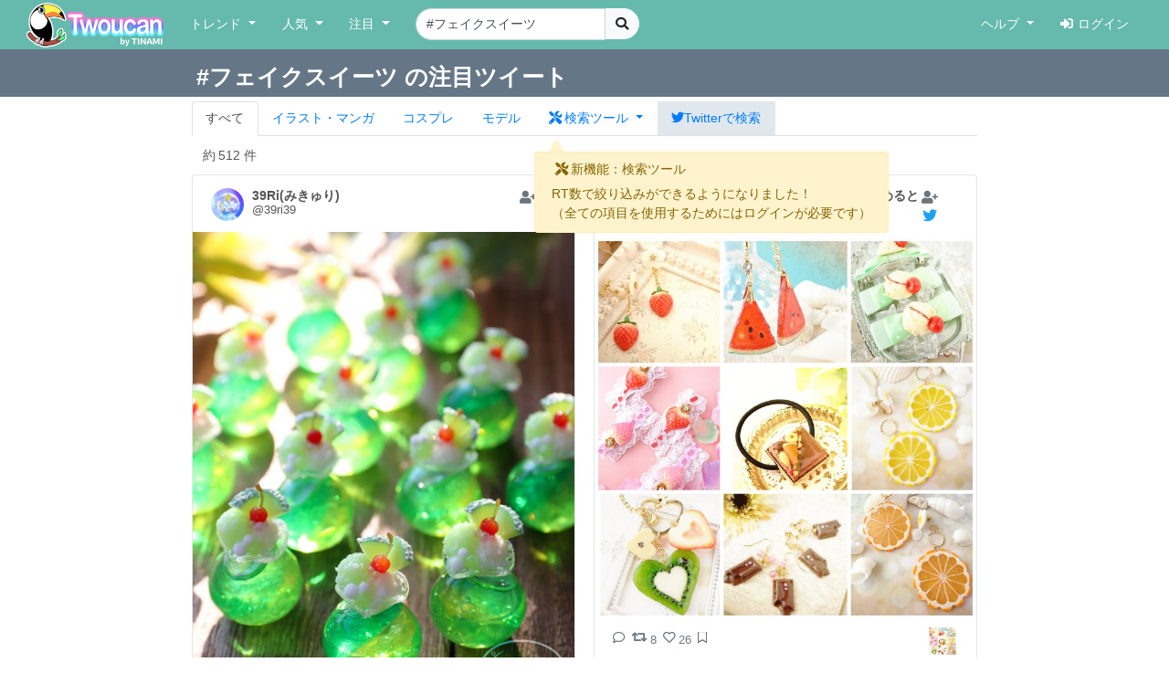

--- FILE ---
content_type: text/html; charset=UTF-8
request_url: https://twoucan.com/search?q=%23%E3%83%95%E3%82%A7%E3%82%A4%E3%82%AF%E3%82%B9%E3%82%A4%E3%83%BC%E3%83%84
body_size: 18675
content:
<!DOCTYPE html>
<html lang="ja" prefix="og: https://ogp.me/ns#">
	<head>
		<meta charset="utf-8">
		<meta http-equiv="X-UA-Compatible" content="IE=edge">
		<meta name="viewport" content="width=device-width, initial-scale=1, minimum-scale=1">
		<meta name="description" content="Twitterで「#フェイクスイーツ」を含む約512件のファンアートをまとめて表示しています。 Twitterから人気のイラスト・マンガ・コスプレ・モデル・VTuber作品のみを検索できます！">
		<meta name="keywords" content="Twitter,Twoucan,Toucan,イラスト,マンガ,コスプレ,モデル,バーチャルYouTuber,VTuber,検索,まとめ">
		<meta name="author" content="TINAMI株式会社">
		        <!-- Twitter Card -->
                <meta name="twitter:card" content="summary">
                <meta name="twitter:site" content="@twoucan">
        <meta name="twitter:creator" content="@tinami_info">
        <meta property="og:url" content="https://twoucan.com/search?q=%23%E3%83%95%E3%82%A7%E3%82%A4%E3%82%AF%E3%82%B9%E3%82%A4%E3%83%BC%E3%83%84" />
        <meta property="og:title" content="#フェイクスイーツ のイラスト・マンガ・コスプレ・モデル作品 (512 件) - Twoucan">
        <meta property="og:description" content="Twitterで「#フェイクスイーツ」を含む約512件のファンアートをまとめて表示しています。 Twitterから人気のイラスト・マンガ・コスプレ・モデル・VTuber作品のみを検索できます！">
                <meta property="og:image" content="https://twoucan.com/images/icon_400.png">
        
	<!-- WebSite structured data -->
	<script type="application/ld+json">
        {
                "@context": "https://schema.org/",
                "@type": "WebSite",
                "name": "Twoucan",
                "url": "https://twoucan.com/"
        }
        </script>
		<link rel="icon" href="/images/favicon.ico">
		<link rel="icon" href="/images/icon_152.png" sizes="152x152" type="image/png">
		<link rel="apple-touch-icon" href="/images/icon_152.png" sizes="152x152">
		  <!-- Global site tag (gtag.js) - Google Analytics -->
<script async src="https://www.googletagmanager.com/gtag/js?id=G-PSQ0TLG8TQ"></script>
<script>
  window.dataLayer = window.dataLayer || [];
  function gtag(){dataLayer.push(arguments);}
  gtag('js', new Date());

  gtag('config', 'G-PSQ0TLG8TQ');
</script>
           		<title>#フェイクスイーツ のイラスト・マンガ・コスプレ・モデル作品 (512 件) - Twoucan</title>

		<!-- Bootstrap core CSS -->
		<link rel="stylesheet" href="https://cdn.jsdelivr.net/npm/bootstrap@4.6.2/dist/css/bootstrap.min.css" integrity="sha384-xOolHFLEh07PJGoPkLv1IbcEPTNtaed2xpHsD9ESMhqIYd0nLMwNLD69Npy4HI+N" crossorigin="anonymous">

		<!-- Custom styles for this template -->
		<link href="/css/navbar-fixed-top.css" rel="stylesheet">

		<!-- Bootstrap core JavaScript -->
		<script src="https://cdn.jsdelivr.net/npm/jquery@3.5.1/dist/jquery.min.js"></script>
		<script src="https://cdn.jsdelivr.net/npm/popper.js@1.16.1/dist/umd/popper.min.js" integrity="sha384-9/reFTGAW83EW2RDu2S0VKaIzap3H66lZH81PoYlFhbGU+6BZp6G7niu735Sk7lN" crossorigin="anonymous"></script>
		<script src="https://cdn.jsdelivr.net/npm/bootstrap@4.6.2/dist/js/bootstrap.min.js" integrity="sha384-+sLIOodYLS7CIrQpBjl+C7nPvqq+FbNUBDunl/OZv93DB7Ln/533i8e/mZXLi/P+" crossorigin="anonymous"></script>

		<!-- IE10 viewport hack for Surface/desktop Windows 8 bug -->
		<script src="//maxcdn.bootstrapcdn.com/js/ie10-viewport-bug-workaround.js"></script>
		<!--  masonry -->
		<!--
		<script src="//cdnjs.cloudflare.com/ajax/libs/masonry/4.2.2/masonry.pkgd.min.js"></script>
		<script src="//cdnjs.cloudflare.com/ajax/libs/jquery.imagesloaded/4.1.4/imagesloaded.pkgd.min.js"></script>
		-->
		<script type="text/javascript">
		$(function() {
						if (window.matchMedia('(min-width: 769px)').matches) {
				$.ajax( { url: '/js/masonry.pkgd.min.js', dataType: 'script', cache: false, async: false } );
				$.ajax( { url: '/js/imagesloaded.pkgd.min.js', dataType: 'script', cache: false, async: false } );
			}

								} );
		</script>
		<script type="text/javascript" src="/js/theta.js?v=202306141518"></script>
		
		<!-- featherlight & detect_swipe for lightbox like popup gallery -->
		<script type="text/javascript" src="/js/jquery.detect_swipe.js"></script>
		<link rel="stylesheet" type="text/css" href="/css/featherlight.min.css" />
		<link rel="stylesheet" type="text/css" href="/css/featherlight.gallery.min.css" />
		<script type="text/javascript" src="/js/featherlight.js"></script>
		<script type="text/javascript" src="/js/featherlight.gallery.js"></script>
		
		<!-- font awesome -->
				<link rel="stylesheet" href="https://use.fontawesome.com/releases/v5.15.4/css/all.css" integrity="sha384-DyZ88mC6Up2uqS4h/KRgHuoeGwBcD4Ng9SiP4dIRy0EXTlnuz47vAwmeGwVChigm" crossorigin="anonymous" />
		
		<link rel="stylesheet" type="text/css" href="/css/theta.css?v=202301260015" />
		<link rel="stylesheet" type="text/css" href="/css/widget.css?v=202104151355" />
				
		<!-- bootstrap override -->
		<link rel="stylesheet" type="text/css" href="/css/bs-override.css?v=202209291240" />
				
														
							
										<script src="https://www.google.com/recaptcha/api.js?render=6LfT7KIaAAAAAH3oBIliB1nURY_12GHDLWDpW615"></script>
		
			</head>

	<body>
		
					<!-- Fixed navbar -->
		<nav class="navbar navbar-expand-lg navbar-default fixed-top">
			<div class="container-fluid">
				<div class="mx-left navbar-sp-left">
					<button class="navbar-toggler align-top navbar-sp-hamburger" type="button" data-toggle="collapse" data-target="#navbarCollapse" aria-controls="navbarCollapse" aria-expanded="false" aria-label="Toggle navigation">
						<span class="navbar-toggler-icon"></span>
					</button>
					<a class="navbar-brand d-none d-md-inline-block" href="/" title="Twoucan"></a>
				</div>
								<div class="navbar-sp-brand d-sm-inline-block d-md-none">
					<a class="navbar-brand" href="/" title="Twoucan" style="margin-right:0;"></a>
				</div>
				<div class="collapse navbar-collapse" id="navbarCollapse">
					<ul class="navbar-nav mr-auto">
												<li class="nav-item dropdown">
							<a href="#" class="nav-link dropdown-toggle" data-toggle="dropdown" role="button" aria-haspopup="true" aria-expanded="false">トレンド&nbsp;<span class="caret"></span></a>
							<div class="dropdown-menu">
								<a class="dropdown-item" href="/trend">デイリー</a>
								<a class="dropdown-item" href="/trend/vtuber">VTuber</a>
								<div class="dropdown-divider"></div>
									<a class="dropdown-item" href="/trend/onedraw">ワンドロ</a>
								<a class="dropdown-item" href="/trend/tagcloud">タグクラウド</a>
							</div>
						</li>

						<li class="nav-item dropdown">
							<a href="#" class="nav-link dropdown-toggle" data-toggle="dropdown" role="button" aria-haspopup="true" aria-expanded="false">人気&nbsp;<span class="caret"></span></a>
							<div class="dropdown-menu">
								<a class="dropdown-item" href="/hot">イラスト・マンガ</a>
								<a class="dropdown-item" href="/hot/cosplay">コスプレ</a>
								<a class="dropdown-item" href="/hot/model">モデル</a>
															</div>
						</li>
					
						
						<li class="nav-item dropdown">
							<a href="#" class="nav-link dropdown-toggle" data-toggle="dropdown" role="button" aria-haspopup="true" aria-expanded="false">注目&nbsp;<span class="caret"></span></a>
							<div class="dropdown-menu">
								<a class="dropdown-item" href="/spotlight">イラスト・マンガ</a>
								<a class="dropdown-item" href="/spotlight/cosplay">コスプレ</a>
								<a class="dropdown-item" href="/spotlight/model">モデル</a>
								<div class="dropdown-divider"></div>
								<a class="dropdown-item" href="/spotlight/vtuber">VTuber</a>
																					</div>
						</li>

						
																									
						<form class="form-inline navbar-left navbar-search d-none d-lg-block" name="navbar-search" action="/search" method="get">
							<div class="input-group">
								<input type="search" class="form-control input-search" placeholder="キーワード検索" name="q" value="#フェイクスイーツ" list="history" autocomplete="on">
								<datalist id="history"></datalist>
								<span class="input-group-btn">
									<button type="submit" class="btn btn-light btn-do-search"><i class="fas fa-search"></i></button>
								</span>
								<input type="hidden" name="form_rt_threshold" value="0">
							</div>
						</form> <!-- /navbar-form -->
					</ul> <!-- /navbar-nav -->

					<ul class="navbar-nav navbar-right">
						<li class="nav-item dropdown">
							<a href="#" class="nav-link dropdown-toggle" data-toggle="dropdown" role="button" aria-haspopup="true" aria-expanded="false">ヘルプ&nbsp;<span class="caret"></span></a>
							<div class="dropdown-menu">
								<a class="dropdown-item" href="/help/first">はじめに</a>
								<a class="dropdown-item" href="/help">使い方</a>
								<a class="dropdown-item" href="/help/faq">よくある質問</a>
								<a class="dropdown-item" href="https://twoucan.hateblo.jp/" target="_blank">運営ブログ</a>
																<div class="dropdown-divider"></div>
								<a class="dropdown-item" href="/help/disclaimer">免責事項</a>
								<a class="dropdown-item" href="http://corp.tinami.com/" target="_blank">運営会社</a>
								<div class="dropdown-divider"></div>
								<a class="dropdown-item" href="/help/support">お問い合わせ</a>
							</div>
						</li>

											<li class="nav-item navbar-login"><a class="nav-link" href="/login"><i class="fas fa-sign-in-alt mr5"></i>ログイン</a></li>
										</ul>
				</div>	<!-- /navbar-collapse -->
			</div>	<!-- /container-fluid -->
		</nav>
				<div class="d-lg-none pos-extrasearch">
			<a class="nav-link btn-extrasearch" href="#" role="button" data-toggle="collapse" data-target="#nav-extrasearch" aria-controls="nav-extrasearch"><i class="fas fa-search"></i></span></a>
			<datalist id="history"></datalist>
		</div>
				      <div class="navbar-default collapse" id="nav-extrasearch">
      <form class="form-inline navbar-left navbar-search" name="navbar-search" action="/search" method="get">
        <div class="input-group">
          <input type="search" class="form-control input-search" placeholder="キーワード検索" name="q" value="#フェイクスイーツ" list="history" autocomplete="on">
          <span class="input-group-btn">
            <button type="submit" class="btn btn-light btn-do-search"><i class="fas fa-search"></i></button>
          </span>
        </div>
      </form>
    </div>

			<div class="search-tab" data-q="フェイクスイーツ" data-genre="" data-tag="on" data-rt_threshold="0" data-max_page="5">
	<div class="search-title row bg-twitter-brand-dark">
		<div class="col-12">
			<div class="container container-search d-flex justify-content-between align-items-center">
				<h3>#フェイクスイーツ の注目ツイート</h3>
				<div>
														</div>
			</div>
		</div>
	</div>
	<div class="container container-search search-nav">
		<ul class="nav nav-tabs">
			<li class="nav-item"><a href="/search?q=%23%E3%83%95%E3%82%A7%E3%82%A4%E3%82%AF%E3%82%B9%E3%82%A4%E3%83%BC%E3%83%84" class="nav-link active">すべて</a></li>
			<li class="nav-item"><a href="/search?q=%23%E3%83%95%E3%82%A7%E3%82%A4%E3%82%AF%E3%82%B9%E3%82%A4%E3%83%BC%E3%83%84&id=1" class="nav-link"><span class="d-inline d-md-none"><img src="/images/Icon_il.png" srcset="/images/Icon_il.png 1x, /images/ICON_BIG/Icon_il.png 2x" class="il" title="イラスト"></span><span class="d-none d-md-inline">イラスト・マンガ</span></a></li>
			<li class="nav-item"><a href="/search?q=%23%E3%83%95%E3%82%A7%E3%82%A4%E3%82%AF%E3%82%B9%E3%82%A4%E3%83%BC%E3%83%84&id=2" class="nav-link"><span class="d-inline d-md-none"><img src="/images/Icon_cp.png" srcset="/images/Icon_cp.png 1x, /images/ICON_BIG/Icon_cp.png 2x" class="cp" title="コスプレ"></span><span class="d-none d-md-inline">コスプレ</span></a></li>
			<li class="nav-item"><a href="/search?q=%23%E3%83%95%E3%82%A7%E3%82%A4%E3%82%AF%E3%82%B9%E3%82%A4%E3%83%BC%E3%83%84&id=3" class="nav-link"><span class="d-inline d-md-none"><img src="/images/Icon_mo.png" srcset="/images/Icon_mo.png 1x, /images/ICON_BIG/Icon_mo.png 2x" class="mo" title="モデル"></span><span class="d-none d-md-inline">モデル</span></a></li>
			<li class="nav-item">
				<a class="nav-link nav-item dropdown-toggle tab-searchtool" data-toggle="dropdown" href="#" role="button" aria-haspopup="true" aria-expanded="false">
					<span class="d-none v-verysmall"><i class="fas fa-tools"></i></span>
					<span class="d-inline d-md-none v-small"><i class="fas fa-tools"></i></span>
					<span class="d-none d-md-inline v-large"><i class="fas fa-tools mr-1"></i>検索ツール</span>
				</a>
				<div class="dropdown-menu">
					<span class="dropdown-item text-bold">RT数による絞り込み</span>
					<div class="dropdown-divider"></div>
					<a class="dropdown-item active" href="/search?q=%23%E3%83%95%E3%82%A7%E3%82%A4%E3%82%AF%E3%82%B9%E3%82%A4%E3%83%BC%E3%83%84&&rt_threshold=0">すべて</a>
								<a class="dropdown-item" href="/search?q=%23%E3%83%95%E3%82%A7%E3%82%A4%E3%82%AF%E3%82%B9%E3%82%A4%E3%83%BC%E3%83%84&rt_threshold=20">20以上を表示</a>
					<a class="dropdown-item" href="/search?q=%23%E3%83%95%E3%82%A7%E3%82%A4%E3%82%AF%E3%82%B9%E3%82%A4%E3%83%BC%E3%83%84&rt_threshold=100">100以上を表示</a>
					<a class="dropdown-item" href="/login?lock=1">500以上を表示<span class="ml-1 text-warning"><i class="fas fa-lock"></i></span></a>
					<a class="dropdown-item" href="/login?lock=1">1000以上を表示<span class="ml-1 text-warning"><i class="fas fa-lock"></i></span></a>
					<a class="dropdown-item" href="/login?lock=1">2000以上を表示<span class="ml-1 text-warning"><i class="fas fa-lock"></i></span></a>
								<div class="dropdown-divider d-block d-md-none"></div>
					<a class="dropdown-item d-inline d-md-none" href="https://twitter.com/search?f=images&q=%23%E3%83%95%E3%82%A7%E3%82%A4%E3%82%AF%E3%82%B9%E3%82%A4%E3%83%BC%E3%83%84&src=typd" target="_blank"><i class="fab fa-twitter"></i>Twitterで検索</a>
				</div>
			</li>
			<li class="nav-item bg-twitter-brand d-none d-md-inline"><a href="https://twitter.com/search?f=images&q=%23%E3%83%95%E3%82%A7%E3%82%A4%E3%82%AF%E3%82%B9%E3%82%A4%E3%83%BC%E3%83%84&src=typd" class="nav-link" target="_blank"><i class="fab fa-twitter"></i><span class="d-none d-md-inline">Twitterで検索</span></a></li>
		</ul>
	</div>
</div> <!-- /search-tab -->

<div class="alert alert-warning d-none position-absolute alert-searchtool" style="z-index:90;" role="alert">
	<h6 class="alert-heading"><span class="mx-1"><i class="fas fa-tools"></i></span>新機能：検索ツール</h6>
	<div>RT数で絞り込みができるようになりました！
	<br /><span class="text-small mt-2">（全ての項目を使用するためにはログインが必要です）</span>	</div>
	<svg width="16" height="16" class="position-absolute tri-searchtool" style="z-index:90;">
    	<path d="M8 0 L0 16 L16 16 Z" style="fill:#fff3cd"></path>
	</svg>
</div>
<script>$(function() { 
	$('.dropdown-toggle').dropdown(); 
	let ww = $(window).width();
	if (ww <= 320) {
		$('.v-small').removeClass('d-inline').addClass('d-none');
		$('.v-verysmall').removeClass('d-none').addClass('d-inline');
		$('.tab-searchtool').css('padding-left', 0);
	}
} );</script>
		
	
	<div class="container">			 	 
<div class="text-left mt10 ml-4" style="min-height:20px;">
		<div class="row_count" data-rowcount="512">
		約<span id="row_count_value" class="mx-1">512 件</span>
	</div>
	</div>
<div id="thumbnails">
		<div class="thumb twitter-widget" id="media-1693552885743980994" data-id="1693746314407022798" data-real="1693552885743980994" data-uid="1040216164255686656" data-setp="0"
	 >
	<div class="tw-container">
		<div class="tw-tweet">
			<div class="tw-header">
				<a class="tw-profile-avatar u-linkBlend" href="/profile/39ri39" target="_blank">
					<img class="tw-avatar" src="https://pbs.twimg.com/profile_images/1543164002981023746/P50nr5SY_normal.jpg"
						onerror="this.onerror=null;this.src='/images/icon_152.png';">
				</a>
				<div class="tw-profile u-linkBlend">
					<div class="tw-profile-container">
						<a class="tw-profile-link u-linkBlend" href="/profile/39ri39" target="_blank">
							<span class="tw-profile-name">
								<span class="tw-profile-name-text" title="39Ri(みきゅり)">39Ri(みきゅり)</span>
							</span>
						</a>
						<a class="tw-profile-link u-linkBlend" href="https://twitter.com/39ri39" target="_blank">
							<span class="tw-profile-screen-text" title="@39ri39">@39ri39</span>
						</a>
					</div>
				</div>
				<div class="Tweet-brand">
									<a href="#" title="ログインするとお気に入りに追加できます" class="account-favorite text-muted disabled"><i class="fas fa-user-plus"></i></a>
									<a href="https://twitter.com/39ri39/status/1693552885743980994" title="View on twitter" target="_blank">
						<span class="FollowButton-bird">
							<div class="Icon Icon-twitter"></div>
						</span>
					</a>
				</div>
			</div>
		</div>

		<article>
			<div class="tw-media">
				<div class="tw-media-width">
					<div class="tw-media-container" style="padding-bottom: 133.33%;">
						<a href="https://pbs.twimg.com/media/F4C1X2IbUAARSwM.jpg" class="tw-media-asset">
							<img class="tw-image" 								src="https://pbs.twimg.com/media/F4C1X2IbUAARSwM.jpg:small" width="510" height="680" 
								onerror="this.onerror=null;catchImgError.call(this,'1693552885743980994');">
						</a>
					</div>
				</div>
			</div>
		</article>

		<div class="tw-tweet">
			<blockquote class="Tweet" cite="https://twitter.com/39ri39/status/1693552885743980994">
				<div class="tw-body">
					<div class="tw-actions-set clearfix">
						<ul class="tw-actions">
							<li class="tw-action">
								<a class="tw-action-item tw-action-intent" title="Reply" href="https://twitter.com/intent/tweet?in_reply_to=1693552885743980994&related=twoucan,tinami_info" data-id="1693552885743980994">
									<i class="Icon far fa-comment"></i>
								</a>
							</li>
							<li class="tw-action">
								<a class="tw-action-item tw-action-intent" title="Retweet" href="https://twitter.com/intent/retweet?tweet_id=1693552885743980994&related=twoucan,tinami_info" data-id="1693552885743980994">
									<i class="Icon fas fa-retweet"></i>
									<span class="tw-action-stat">93</span>
								</a>
							</li>
							<li class="tw-action">
								<a class="tw-action-item tw-action-intent" title="Like" href="https://twitter.com/intent/like?tweet_id=1693552885743980994&related=twoucan,tinami_info" data-id="1693552885743980994">
									<i class="Icon far fa-heart"></i>
									<span class="tw-action-stat">496</span>
								</a>
							</li>
							<li class="tw-action">
																							<a href="#" title="ログインするとブックマークに登録できます" class="tw-action-item account-bookmark text-muted disabled"><i class="Icon far fa-bookmark"></i></a>
																						</li>
													</ul>

						<div class="tw-thumbnail-container">
							<ul class="tw-thumbails">
															<li class="tw-thumbnail">
									<a href="https://pbs.twimg.com/media/F4C1X2IbUAARSwM.jpg" data-width="1536" data-height="2048" class="popup" style="display: block;">
										<img class="img-popup-thumb lazyload" src="https://pbs.twimg.com/media/F4C1X2IbUAARSwM.jpg:thumb" data-media="https://pbs.twimg.com/media/F4C1X2IbUAARSwM.jpg" loading="lazy"
											onerror="this.onerror=null;catchImgError.call(this,'1693552885743980994');" />
									</a>
								</li>
														</ul>
						</div>
					</div>

					<p class="tw-text"><a href='/search?q=%23%E3%81%A8%E3%81%B3%E3%81%8D%E3%82%8A%E3%81%AE%E3%82%B0%E3%83%AA%E3%83%BC%E3%83%B3%E3%82%92%E9%AD%85%E3%81%9B%E3%81%A6%E4%B8%8B%E3%81%95%E3%81%84' target='_blank'>#とびきりのグリーンを魅せて下さい</a>  小さなメロンクリームソーダ🍈🍒.。o○  お色もお気に入りなのです✨  <a href='/search?q=%23%E3%83%95%E3%82%A7%E3%82%A4%E3%82%AF%E3%82%B9%E3%82%A4%E3%83%BC%E3%83%84' target='_blank'>#フェイクスイーツ</a></p>

					<div class="tw-metadata-set">
						<div class="tw-genre-icon">
																					<span class="genre-icon"><img src="/images/Icon_mo.png" srcset="/images/Icon_mo.png 1x, /images/ICON_BIG/Icon_mo.png 2x" title="モデル" class="mo"></span>																									</div>
						<div class="tw-metadata">
														<a href="#" class="btn btn-link button-user-report" data-id="3" data-toggle="modal" data-target="#userReportModal" title="運営に報告"><i class="fas fa-exclamation-circle"></i></a>
														<a href="https://twitter.com/39ri39/status/1693552885743980994" class="u-linkBlend permalink" target="_blank">
								<time datetime="2023-08-21T18:17:27+0900">23/08/21 18:17</time>
							</a>
						</div>
					</div>
				</div>
			</blockquote>
		</div>
	</div>
</div>
			<div class="thumb twitter-widget" id="media-1686894307402547205" data-id="1687250838945935360" data-real="1686894307402547205" data-uid="3116645678" data-setp="0"
	 >
	<div class="tw-container">
		<div class="tw-tweet">
			<div class="tw-header">
				<a class="tw-profile-avatar u-linkBlend" href="/profile/HLB_kiyomi" target="_blank">
					<img class="tw-avatar" src="https://pbs.twimg.com/profile_images/1064737737855578112/-HI8qh-P_normal.jpg"
						onerror="this.onerror=null;this.src='/images/icon_152.png';">
				</a>
				<div class="tw-profile u-linkBlend">
					<div class="tw-profile-container">
						<a class="tw-profile-link u-linkBlend" href="/profile/HLB_kiyomi" target="_blank">
							<span class="tw-profile-name">
								<span class="tw-profile-name-text" title="♪KIYOMI♪@7/26〜31西宮阪急きらめきめると">♪KIYOMI♪@7/26〜31西宮阪急きらめきめると</span>
							</span>
						</a>
						<a class="tw-profile-link u-linkBlend" href="https://twitter.com/HLB_kiyomi" target="_blank">
							<span class="tw-profile-screen-text" title="@HLB_kiyomi">@HLB_kiyomi</span>
						</a>
					</div>
				</div>
				<div class="Tweet-brand">
									<a href="#" title="ログインするとお気に入りに追加できます" class="account-favorite text-muted disabled"><i class="fas fa-user-plus"></i></a>
									<a href="https://twitter.com/HLB_kiyomi/status/1686894307402547205" title="View on twitter" target="_blank">
						<span class="FollowButton-bird">
							<div class="Icon Icon-twitter"></div>
						</span>
					</a>
				</div>
			</div>
		</div>

		<article>
			<div class="tw-media">
				<div class="tw-media-width">
					<div class="tw-media-container" style="padding-bottom: 100%;">
						<a href="https://pbs.twimg.com/media/F2kNbpMbgAMIa94.jpg" class="tw-media-asset">
							<img class="tw-image" 								src="https://pbs.twimg.com/media/F2kNbpMbgAMIa94.jpg:small" width="680" height="680" 
								onerror="this.onerror=null;catchImgError.call(this,'1686894307402547205');">
						</a>
					</div>
				</div>
			</div>
		</article>

		<div class="tw-tweet">
			<blockquote class="Tweet" cite="https://twitter.com/HLB_kiyomi/status/1686894307402547205">
				<div class="tw-body">
					<div class="tw-actions-set clearfix">
						<ul class="tw-actions">
							<li class="tw-action">
								<a class="tw-action-item tw-action-intent" title="Reply" href="https://twitter.com/intent/tweet?in_reply_to=1686894307402547205&related=twoucan,tinami_info" data-id="1686894307402547205">
									<i class="Icon far fa-comment"></i>
								</a>
							</li>
							<li class="tw-action">
								<a class="tw-action-item tw-action-intent" title="Retweet" href="https://twitter.com/intent/retweet?tweet_id=1686894307402547205&related=twoucan,tinami_info" data-id="1686894307402547205">
									<i class="Icon fas fa-retweet"></i>
									<span class="tw-action-stat">8</span>
								</a>
							</li>
							<li class="tw-action">
								<a class="tw-action-item tw-action-intent" title="Like" href="https://twitter.com/intent/like?tweet_id=1686894307402547205&related=twoucan,tinami_info" data-id="1686894307402547205">
									<i class="Icon far fa-heart"></i>
									<span class="tw-action-stat">26</span>
								</a>
							</li>
							<li class="tw-action">
																							<a href="#" title="ログインするとブックマークに登録できます" class="tw-action-item account-bookmark text-muted disabled"><i class="Icon far fa-bookmark"></i></a>
																						</li>
													</ul>

						<div class="tw-thumbnail-container">
							<ul class="tw-thumbails">
															<li class="tw-thumbnail">
									<a href="https://pbs.twimg.com/media/F2kNbpMbgAMIa94.jpg" data-width="1800" data-height="1800" class="popup" style="display: block;">
										<img class="img-popup-thumb lazyload" src="https://pbs.twimg.com/media/F2kNbpMbgAMIa94.jpg:thumb" data-media="https://pbs.twimg.com/media/F2kNbpMbgAMIa94.jpg" loading="lazy"
											onerror="this.onerror=null;catchImgError.call(this,'1686894307402547205');" />
									</a>
								</li>
														</ul>
						</div>
					</div>

					<p class="tw-text"><a href='/search?q=%238%E6%9C%88%E3%81%AB%E3%81%AA%E3%81%A3%E3%81%9F%E3%81%AE%E3%81%A7%E3%83%95%E3%82%A9%E3%83%AD%E3%83%AF%E3%83%BC%E3%81%95%E3%82%93%E3%81%AB%E8%87%AA%E5%B7%B1%E7%B4%B9%E4%BB%8B%E3%81%97%E3%82%88%E3%81%86%E3%81%9C' target='_blank'>#8月になったのでフォロワーさんに自己紹介しようぜ</a>  おはようございます☀️ スイーツやフルーツモチーフに、可愛らしさをプラスして、粘土等でアクセサリーや小物雑貨を制作してます。 今月… 8/4-810名古屋ハンズにて、 <a href='/search?q=%23%E3%81%8D%E3%82%89%E3%82%81%E3%81%8D%E3%82%81%E3%82%8B%E3%81%A8' target='_blank'>#きらめきめると</a> に参加します。  <a href='/search?q=%23%E3%83%95%E3%82%A7%E3%82%A4%E3%82%AF%E3%82%B9%E3%82%A4%E3%83%BC%E3%83%84' target='_blank'>#フェイクスイーツ</a></p>

					<div class="tw-metadata-set">
						<div class="tw-genre-icon">
																					<span class="genre-icon"><img src="/images/Icon_mo.png" srcset="/images/Icon_mo.png 1x, /images/ICON_BIG/Icon_mo.png 2x" title="モデル" class="mo"></span>																									</div>
						<div class="tw-metadata">
														<a href="#" class="btn btn-link button-user-report" data-id="3" data-toggle="modal" data-target="#userReportModal" title="運営に報告"><i class="fas fa-exclamation-circle"></i></a>
														<a href="https://twitter.com/HLB_kiyomi/status/1686894307402547205" class="u-linkBlend permalink" target="_blank">
								<time datetime="2023-08-03T09:18:38+0900">23/08/03 09:18</time>
							</a>
						</div>
					</div>
				</div>
			</blockquote>
		</div>
	</div>
</div>
			<div class="thumb twitter-widget" id="media-1680088682181844992" data-id="1681133889493008385" data-real="1680088682181844992" data-uid="2687084376" data-setp="0"
	 >
	<div class="tw-container">
		<div class="tw-tweet">
			<div class="tw-header">
				<a class="tw-profile-avatar u-linkBlend" href="/profile/lafeecuiller" target="_blank">
					<img class="tw-avatar" src="https://pbs.twimg.com/profile_images/1320016210096844800/oaY59vqB_normal.jpg"
						onerror="this.onerror=null;this.src='/images/icon_152.png';">
				</a>
				<div class="tw-profile u-linkBlend">
					<div class="tw-profile-container">
						<a class="tw-profile-link u-linkBlend" href="/profile/lafeecuiller" target="_blank">
							<span class="tw-profile-name">
								<span class="tw-profile-name-text" title="Lafeecuiller カワスタ5部">Lafeecuiller カワスタ5部</span>
							</span>
						</a>
						<a class="tw-profile-link u-linkBlend" href="https://twitter.com/lafeecuiller" target="_blank">
							<span class="tw-profile-screen-text" title="@lafeecuiller">@lafeecuiller</span>
						</a>
					</div>
				</div>
				<div class="Tweet-brand">
									<a href="#" title="ログインするとお気に入りに追加できます" class="account-favorite text-muted disabled"><i class="fas fa-user-plus"></i></a>
									<a href="https://twitter.com/lafeecuiller/status/1680088682181844992" title="View on twitter" target="_blank">
						<span class="FollowButton-bird">
							<div class="Icon Icon-twitter"></div>
						</span>
					</a>
				</div>
			</div>
		</div>

		<article>
			<div class="tw-media">
				<div class="tw-media-width">
					<div class="tw-media-container" style="padding-bottom: 110.21%;">
						<a href="https://pbs.twimg.com/media/F1DfwFeaUAIlRyp.jpg" class="tw-media-asset">
							<img class="tw-image" 								src="https://pbs.twimg.com/media/F1DfwFeaUAIlRyp.jpg:small" width="617" height="680" 
								onerror="this.onerror=null;catchImgError.call(this,'1680088682181844992');">
						</a>
					</div>
				</div>
			</div>
		</article>

		<div class="tw-tweet">
			<blockquote class="Tweet" cite="https://twitter.com/lafeecuiller/status/1680088682181844992">
				<div class="tw-body">
					<div class="tw-actions-set clearfix">
						<ul class="tw-actions">
							<li class="tw-action">
								<a class="tw-action-item tw-action-intent" title="Reply" href="https://twitter.com/intent/tweet?in_reply_to=1680088682181844992&related=twoucan,tinami_info" data-id="1680088682181844992">
									<i class="Icon far fa-comment"></i>
								</a>
							</li>
							<li class="tw-action">
								<a class="tw-action-item tw-action-intent" title="Retweet" href="https://twitter.com/intent/retweet?tweet_id=1680088682181844992&related=twoucan,tinami_info" data-id="1680088682181844992">
									<i class="Icon fas fa-retweet"></i>
									<span class="tw-action-stat">29</span>
								</a>
							</li>
							<li class="tw-action">
								<a class="tw-action-item tw-action-intent" title="Like" href="https://twitter.com/intent/like?tweet_id=1680088682181844992&related=twoucan,tinami_info" data-id="1680088682181844992">
									<i class="Icon far fa-heart"></i>
									<span class="tw-action-stat">144</span>
								</a>
							</li>
							<li class="tw-action">
																							<a href="#" title="ログインするとブックマークに登録できます" class="tw-action-item account-bookmark text-muted disabled"><i class="Icon far fa-bookmark"></i></a>
																						</li>
													</ul>

						<div class="tw-thumbnail-container">
							<ul class="tw-thumbails">
															<li class="tw-thumbnail">
									<a href="https://pbs.twimg.com/media/F1DfwFeaUAIlRyp.jpg" data-width="1527" data-height="1684" class="popup" style="display: block;">
										<img class="img-popup-thumb lazyload" src="https://pbs.twimg.com/media/F1DfwFeaUAIlRyp.jpg:thumb" data-media="https://pbs.twimg.com/media/F1DfwFeaUAIlRyp.jpg" loading="lazy"
											onerror="this.onerror=null;catchImgError.call(this,'1680088682181844992');" />
									</a>
								</li>
														</ul>
						</div>
					</div>

					<p class="tw-text">苺×ラブうさ🍓🐰  通販も有ります。  <a href='/search?q=%23%E3%83%95%E3%82%A7%E3%82%A4%E3%82%AF%E3%82%B9%E3%82%A4%E3%83%BC%E3%83%84' target='_blank'>#フェイクスイーツ</a></p>

					<div class="tw-metadata-set">
						<div class="tw-genre-icon">
																					<span class="genre-icon"><img src="/images/Icon_mo.png" srcset="/images/Icon_mo.png 1x, /images/ICON_BIG/Icon_mo.png 2x" title="モデル" class="mo"></span>																									</div>
						<div class="tw-metadata">
														<a href="#" class="btn btn-link button-user-report" data-id="3" data-toggle="modal" data-target="#userReportModal" title="運営に報告"><i class="fas fa-exclamation-circle"></i></a>
														<a href="https://twitter.com/lafeecuiller/status/1680088682181844992" class="u-linkBlend permalink" target="_blank">
								<time datetime="2023-07-15T14:35:31+0900">23/07/15 14:35</time>
							</a>
						</div>
					</div>
				</div>
			</blockquote>
		</div>
	</div>
</div>
			<div class="thumb twitter-widget" id="media-1675457620277342208" data-id="1675457620277342208" data-real="1675457620277342208" data-uid="1184361707147149312" data-setp="0"
	 >
	<div class="tw-container">
		<div class="tw-tweet">
			<div class="tw-header">
				<a class="tw-profile-avatar u-linkBlend" href="/profile/liz__handmade" target="_blank">
					<img class="tw-avatar" src="https://pbs.twimg.com/profile_images/1184371498166837248/WwUf0ysP_normal.jpg"
						onerror="this.onerror=null;this.src='/images/icon_152.png';">
				</a>
				<div class="tw-profile u-linkBlend">
					<div class="tw-profile-container">
						<a class="tw-profile-link u-linkBlend" href="/profile/liz__handmade" target="_blank">
							<span class="tw-profile-name">
								<span class="tw-profile-name-text" title="liz ハンドメイド">liz ハンドメイド</span>
							</span>
						</a>
						<a class="tw-profile-link u-linkBlend" href="https://twitter.com/liz__handmade" target="_blank">
							<span class="tw-profile-screen-text" title="@liz__handmade">@liz__handmade</span>
						</a>
					</div>
				</div>
				<div class="Tweet-brand">
									<a href="#" title="ログインするとお気に入りに追加できます" class="account-favorite text-muted disabled"><i class="fas fa-user-plus"></i></a>
									<a href="https://twitter.com/liz__handmade/status/1675457620277342208" title="View on twitter" target="_blank">
						<span class="FollowButton-bird">
							<div class="Icon Icon-twitter"></div>
						</span>
					</a>
				</div>
			</div>
		</div>

		<article>
			<div class="tw-media">
				<div class="tw-media-width">
					<div class="tw-media-container" style="padding-bottom: 100%;">
						<a href="https://pbs.twimg.com/media/F0Br0wWaEAE8NDO.jpg" class="tw-media-asset">
							<img class="tw-image lazyload"  loading="lazy"								src="https://pbs.twimg.com/media/F0Br0wWaEAE8NDO.jpg:small" width="680" height="680" 
								onerror="this.onerror=null;catchImgError.call(this,'1675457620277342208');">
						</a>
					</div>
				</div>
			</div>
		</article>

		<div class="tw-tweet">
			<blockquote class="Tweet" cite="https://twitter.com/liz__handmade/status/1675457620277342208">
				<div class="tw-body">
					<div class="tw-actions-set clearfix">
						<ul class="tw-actions">
							<li class="tw-action">
								<a class="tw-action-item tw-action-intent" title="Reply" href="https://twitter.com/intent/tweet?in_reply_to=1675457620277342208&related=twoucan,tinami_info" data-id="1675457620277342208">
									<i class="Icon far fa-comment"></i>
								</a>
							</li>
							<li class="tw-action">
								<a class="tw-action-item tw-action-intent" title="Retweet" href="https://twitter.com/intent/retweet?tweet_id=1675457620277342208&related=twoucan,tinami_info" data-id="1675457620277342208">
									<i class="Icon fas fa-retweet"></i>
									<span class="tw-action-stat">0</span>
								</a>
							</li>
							<li class="tw-action">
								<a class="tw-action-item tw-action-intent" title="Like" href="https://twitter.com/intent/like?tweet_id=1675457620277342208&related=twoucan,tinami_info" data-id="1675457620277342208">
									<i class="Icon far fa-heart"></i>
									<span class="tw-action-stat">1</span>
								</a>
							</li>
							<li class="tw-action">
																							<a href="#" title="ログインするとブックマークに登録できます" class="tw-action-item account-bookmark text-muted disabled"><i class="Icon far fa-bookmark"></i></a>
																						</li>
													</ul>

						<div class="tw-thumbnail-container">
							<ul class="tw-thumbails">
															<li class="tw-thumbnail">
									<a href="https://pbs.twimg.com/media/F0Br0wWaEAE8NDO.jpg" data-width="2048" data-height="2048" class="popup" style="display: block;">
										<img class="img-popup-thumb lazyload" src="https://pbs.twimg.com/media/F0Br0wWaEAE8NDO.jpg:thumb" data-media="https://pbs.twimg.com/media/F0Br0wWaEAE8NDO.jpg" loading="lazy"
											onerror="this.onerror=null;catchImgError.call(this,'1675457620277342208');" />
									</a>
								</li>
															<li class="tw-thumbnail">
									<a href="https://pbs.twimg.com/media/F0Br0wWacAggKV0.jpg" data-width="1963" data-height="1963" class="popup" style="display: block;">
										<img class="img-popup-thumb lazyload" src="https://pbs.twimg.com/media/F0Br0wWacAggKV0.jpg:thumb" data-media="https://pbs.twimg.com/media/F0Br0wWacAggKV0.jpg" loading="lazy"
											onerror="this.onerror=null;catchImgError.call(this,'1675457620277342208');" />
									</a>
								</li>
															<li class="tw-thumbnail">
									<a href="https://pbs.twimg.com/media/F0Br0wXaEAAY5lo.jpg" data-width="1941" data-height="1941" class="popup" style="display: block;">
										<img class="img-popup-thumb lazyload" src="https://pbs.twimg.com/media/F0Br0wXaEAAY5lo.jpg:thumb" data-media="https://pbs.twimg.com/media/F0Br0wXaEAAY5lo.jpg" loading="lazy"
											onerror="this.onerror=null;catchImgError.call(this,'1675457620277342208');" />
									</a>
								</li>
															<li class="tw-thumbnail">
									<a href="https://pbs.twimg.com/media/F0Br0wgaYAAacua.jpg" data-width="1719" data-height="1719" class="popup" style="display: block;">
										<img class="img-popup-thumb lazyload" src="https://pbs.twimg.com/media/F0Br0wgaYAAacua.jpg:thumb" data-media="https://pbs.twimg.com/media/F0Br0wgaYAAacua.jpg" loading="lazy"
											onerror="this.onerror=null;catchImgError.call(this,'1675457620277342208');" />
									</a>
								</li>
														</ul>
						</div>
					</div>

					<p class="tw-text"><a href='/search?q=%237%E6%9C%88%E3%81%AB%E3%81%AA%E3%81%A3%E3%81%9F%E3%81%8B%E3%82%89%E3%83%95%E3%82%A9%E3%83%AD%E3%83%AF%E3%83%BC%E3%81%95%E3%82%93%E3%81%AB%E8%87%AA%E5%B7%B1%E7%B4%B9%E4%BB%8B%E3%81%97%E3%82%88%E3%81%86%E3%81%9C' target='_blank'>#7月になったからフォロワーさんに自己紹介しようぜ</a>  シマエナガのミニチュアフェイクスイーツをつくっています😋  <a href='/search?q=%23%E3%83%8F%E3%83%B3%E3%83%89%E3%83%A1%E3%82%A4%E3%83%89' target='_blank'>#ハンドメイド</a> <a href='/search?q=%23%E3%83%9F%E3%83%8B%E3%83%81%E3%83%A5%E3%82%A2' target='_blank'>#ミニチュア</a> <a href='/search?q=%23%E3%83%95%E3%82%A7%E3%82%A4%E3%82%AF%E3%82%B9%E3%82%A4%E3%83%BC%E3%83%84' target='_blank'>#フェイクスイーツ</a></p>

					<div class="tw-metadata-set">
						<div class="tw-genre-icon">
																					<span class="genre-icon"><img src="/images/Icon_mo.png" srcset="/images/Icon_mo.png 1x, /images/ICON_BIG/Icon_mo.png 2x" title="モデル" class="mo"></span>																									</div>
						<div class="tw-metadata">
														<a href="#" class="btn btn-link button-user-report" data-id="3" data-toggle="modal" data-target="#userReportModal" title="運営に報告"><i class="fas fa-exclamation-circle"></i></a>
														<a href="https://twitter.com/liz__handmade/status/1675457620277342208" class="u-linkBlend permalink" target="_blank">
								<time datetime="2023-07-02T19:53:19+0900">23/07/02 19:53</time>
							</a>
						</div>
					</div>
				</div>
			</blockquote>
		</div>
	</div>
</div>
			<div class="thumb twitter-widget" id="media-1672614874864820224" data-id="1672756902630158336" data-real="1672614874864820224" data-uid="3116645678" data-setp="0"
	 >
	<div class="tw-container">
		<div class="tw-tweet">
			<div class="tw-header">
				<a class="tw-profile-avatar u-linkBlend" href="/profile/HLB_kiyomi" target="_blank">
					<img class="tw-avatar" src="https://pbs.twimg.com/profile_images/1064737737855578112/-HI8qh-P_normal.jpg"
						onerror="this.onerror=null;this.src='/images/icon_152.png';">
				</a>
				<div class="tw-profile u-linkBlend">
					<div class="tw-profile-container">
						<a class="tw-profile-link u-linkBlend" href="/profile/HLB_kiyomi" target="_blank">
							<span class="tw-profile-name">
								<span class="tw-profile-name-text" title="♪KIYOMI♪@7/26〜31西宮阪急きらめきめると">♪KIYOMI♪@7/26〜31西宮阪急きらめきめると</span>
							</span>
						</a>
						<a class="tw-profile-link u-linkBlend" href="https://twitter.com/HLB_kiyomi" target="_blank">
							<span class="tw-profile-screen-text" title="@HLB_kiyomi">@HLB_kiyomi</span>
						</a>
					</div>
				</div>
				<div class="Tweet-brand">
									<a href="#" title="ログインするとお気に入りに追加できます" class="account-favorite text-muted disabled"><i class="fas fa-user-plus"></i></a>
									<a href="https://twitter.com/HLB_kiyomi/status/1672614874864820224" title="View on twitter" target="_blank">
						<span class="FollowButton-bird">
							<div class="Icon Icon-twitter"></div>
						</span>
					</a>
				</div>
			</div>
		</div>

		<article>
			<div class="tw-media">
				<div class="tw-media-width">
					<div class="tw-media-container" style="padding-bottom: 133.33%;">
						<a href="https://pbs.twimg.com/media/FzZSWh0aUAAVyg6.jpg" class="tw-media-asset">
							<img class="tw-image lazyload"  loading="lazy"								src="https://pbs.twimg.com/media/FzZSWh0aUAAVyg6.jpg:small" width="510" height="680" 
								onerror="this.onerror=null;catchImgError.call(this,'1672614874864820224');">
						</a>
					</div>
				</div>
			</div>
		</article>

		<div class="tw-tweet">
			<blockquote class="Tweet" cite="https://twitter.com/HLB_kiyomi/status/1672614874864820224">
				<div class="tw-body">
					<div class="tw-actions-set clearfix">
						<ul class="tw-actions">
							<li class="tw-action">
								<a class="tw-action-item tw-action-intent" title="Reply" href="https://twitter.com/intent/tweet?in_reply_to=1672614874864820224&related=twoucan,tinami_info" data-id="1672614874864820224">
									<i class="Icon far fa-comment"></i>
								</a>
							</li>
							<li class="tw-action">
								<a class="tw-action-item tw-action-intent" title="Retweet" href="https://twitter.com/intent/retweet?tweet_id=1672614874864820224&related=twoucan,tinami_info" data-id="1672614874864820224">
									<i class="Icon fas fa-retweet"></i>
									<span class="tw-action-stat">3</span>
								</a>
							</li>
							<li class="tw-action">
								<a class="tw-action-item tw-action-intent" title="Like" href="https://twitter.com/intent/like?tweet_id=1672614874864820224&related=twoucan,tinami_info" data-id="1672614874864820224">
									<i class="Icon far fa-heart"></i>
									<span class="tw-action-stat">9</span>
								</a>
							</li>
							<li class="tw-action">
																							<a href="#" title="ログインするとブックマークに登録できます" class="tw-action-item account-bookmark text-muted disabled"><i class="Icon far fa-bookmark"></i></a>
																						</li>
													</ul>

						<div class="tw-thumbnail-container">
							<ul class="tw-thumbails">
															<li class="tw-thumbnail">
									<a href="https://pbs.twimg.com/media/FzZSWh0aUAAVyg6.jpg" data-width="1536" data-height="2048" class="popup" style="display: block;">
										<img class="img-popup-thumb lazyload" src="https://pbs.twimg.com/media/FzZSWh0aUAAVyg6.jpg:thumb" data-media="https://pbs.twimg.com/media/FzZSWh0aUAAVyg6.jpg" loading="lazy"
											onerror="this.onerror=null;catchImgError.call(this,'1672614874864820224');" />
									</a>
								</li>
															<li class="tw-thumbnail">
									<a href="https://pbs.twimg.com/media/FzZSWznaMAEHDoZ.jpg" data-width="1536" data-height="2048" class="popup" style="display: block;">
										<img class="img-popup-thumb lazyload" src="https://pbs.twimg.com/media/FzZSWznaMAEHDoZ.jpg:thumb" data-media="https://pbs.twimg.com/media/FzZSWznaMAEHDoZ.jpg" loading="lazy"
											onerror="this.onerror=null;catchImgError.call(this,'1672614874864820224');" />
									</a>
								</li>
															<li class="tw-thumbnail">
									<a href="https://pbs.twimg.com/media/FzZSXCbagAIy8c8.jpg" data-width="1536" data-height="2048" class="popup" style="display: block;">
										<img class="img-popup-thumb lazyload" src="https://pbs.twimg.com/media/FzZSXCbagAIy8c8.jpg:thumb" data-media="https://pbs.twimg.com/media/FzZSXCbagAIy8c8.jpg" loading="lazy"
											onerror="this.onerror=null;catchImgError.call(this,'1672614874864820224');" />
									</a>
								</li>
															<li class="tw-thumbnail">
									<a href="https://pbs.twimg.com/media/FzZSXUFaYAAS_4Q.jpg" data-width="1536" data-height="2048" class="popup" style="display: block;">
										<img class="img-popup-thumb lazyload" src="https://pbs.twimg.com/media/FzZSXUFaYAAS_4Q.jpg:thumb" data-media="https://pbs.twimg.com/media/FzZSXUFaYAAS_4Q.jpg" loading="lazy"
											onerror="this.onerror=null;catchImgError.call(this,'1672614874864820224');" />
									</a>
								</li>
														</ul>
						</div>
					</div>

					<p class="tw-text"><a href='/search?q=%232023%E5%B9%B4%E8%87%AA%E5%88%86%E3%81%8C%E9%81%B8%E3%81%B6%E4%BB%8A%E5%B9%B4%E4%B8%8A%E5%8D%8A%E6%9C%9F%E3%81%AE4%E6%9E%9A' target='_blank'>#2023年自分が選ぶ今年上半期の4枚</a>  春の桜フェスと、先週まで参加していた際に、きらめきめるとにて出品した新作。  <a href='/search?q=%23%E3%83%95%E3%82%A7%E3%82%A4%E3%82%AF%E3%82%B9%E3%82%A4%E3%83%BC%E3%83%84' target='_blank'>#フェイクスイーツ</a></p>

					<div class="tw-metadata-set">
						<div class="tw-genre-icon">
																					<span class="genre-icon"><img src="/images/Icon_mo.png" srcset="/images/Icon_mo.png 1x, /images/ICON_BIG/Icon_mo.png 2x" title="モデル" class="mo"></span>																									</div>
						<div class="tw-metadata">
														<a href="#" class="btn btn-link button-user-report" data-id="3" data-toggle="modal" data-target="#userReportModal" title="運営に報告"><i class="fas fa-exclamation-circle"></i></a>
														<a href="https://twitter.com/HLB_kiyomi/status/1672614874864820224" class="u-linkBlend permalink" target="_blank">
								<time datetime="2023-06-24T23:37:16+0900">23/06/24 23:37</time>
							</a>
						</div>
					</div>
				</div>
			</blockquote>
		</div>
	</div>
</div>
			<div class="thumb twitter-widget" id="media-1672195612287332352" data-id="1672195612287332352" data-real="1672195612287332352" data-uid="1184361707147149312" data-setp="0"
	 >
	<div class="tw-container">
		<div class="tw-tweet">
			<div class="tw-header">
				<a class="tw-profile-avatar u-linkBlend" href="/profile/liz__handmade" target="_blank">
					<img class="tw-avatar" src="https://pbs.twimg.com/profile_images/1184371498166837248/WwUf0ysP_normal.jpg"
						onerror="this.onerror=null;this.src='/images/icon_152.png';">
				</a>
				<div class="tw-profile u-linkBlend">
					<div class="tw-profile-container">
						<a class="tw-profile-link u-linkBlend" href="/profile/liz__handmade" target="_blank">
							<span class="tw-profile-name">
								<span class="tw-profile-name-text" title="liz ハンドメイド">liz ハンドメイド</span>
							</span>
						</a>
						<a class="tw-profile-link u-linkBlend" href="https://twitter.com/liz__handmade" target="_blank">
							<span class="tw-profile-screen-text" title="@liz__handmade">@liz__handmade</span>
						</a>
					</div>
				</div>
				<div class="Tweet-brand">
									<a href="#" title="ログインするとお気に入りに追加できます" class="account-favorite text-muted disabled"><i class="fas fa-user-plus"></i></a>
									<a href="https://twitter.com/liz__handmade/status/1672195612287332352" title="View on twitter" target="_blank">
						<span class="FollowButton-bird">
							<div class="Icon Icon-twitter"></div>
						</span>
					</a>
				</div>
			</div>
		</div>

		<article>
			<div class="tw-media">
				<div class="tw-media-width">
					<div class="tw-media-container" style="padding-bottom: 100%;">
						<a href="https://pbs.twimg.com/media/FzTVC0YaUAAUeYV.jpg" class="tw-media-asset">
							<img class="tw-image lazyload"  loading="lazy"								src="https://pbs.twimg.com/media/FzTVC0YaUAAUeYV.jpg:small" width="680" height="680" 
								onerror="this.onerror=null;catchImgError.call(this,'1672195612287332352');">
						</a>
					</div>
				</div>
			</div>
		</article>

		<div class="tw-tweet">
			<blockquote class="Tweet" cite="https://twitter.com/liz__handmade/status/1672195612287332352">
				<div class="tw-body">
					<div class="tw-actions-set clearfix">
						<ul class="tw-actions">
							<li class="tw-action">
								<a class="tw-action-item tw-action-intent" title="Reply" href="https://twitter.com/intent/tweet?in_reply_to=1672195612287332352&related=twoucan,tinami_info" data-id="1672195612287332352">
									<i class="Icon far fa-comment"></i>
								</a>
							</li>
							<li class="tw-action">
								<a class="tw-action-item tw-action-intent" title="Retweet" href="https://twitter.com/intent/retweet?tweet_id=1672195612287332352&related=twoucan,tinami_info" data-id="1672195612287332352">
									<i class="Icon fas fa-retweet"></i>
									<span class="tw-action-stat">1</span>
								</a>
							</li>
							<li class="tw-action">
								<a class="tw-action-item tw-action-intent" title="Like" href="https://twitter.com/intent/like?tweet_id=1672195612287332352&related=twoucan,tinami_info" data-id="1672195612287332352">
									<i class="Icon far fa-heart"></i>
									<span class="tw-action-stat">4</span>
								</a>
							</li>
							<li class="tw-action">
																							<a href="#" title="ログインするとブックマークに登録できます" class="tw-action-item account-bookmark text-muted disabled"><i class="Icon far fa-bookmark"></i></a>
																						</li>
													</ul>

						<div class="tw-thumbnail-container">
							<ul class="tw-thumbails">
															<li class="tw-thumbnail">
									<a href="https://pbs.twimg.com/media/FzTVC0YaUAAUeYV.jpg" data-width="1963" data-height="1963" class="popup" style="display: block;">
										<img class="img-popup-thumb lazyload" src="https://pbs.twimg.com/media/FzTVC0YaUAAUeYV.jpg:thumb" data-media="https://pbs.twimg.com/media/FzTVC0YaUAAUeYV.jpg" loading="lazy"
											onerror="this.onerror=null;catchImgError.call(this,'1672195612287332352');" />
									</a>
								</li>
															<li class="tw-thumbnail">
									<a href="https://pbs.twimg.com/media/FzTVC0UaYAIsyG2.jpg" data-width="1912" data-height="1912" class="popup" style="display: block;">
										<img class="img-popup-thumb lazyload" src="https://pbs.twimg.com/media/FzTVC0UaYAIsyG2.jpg:thumb" data-media="https://pbs.twimg.com/media/FzTVC0UaYAIsyG2.jpg" loading="lazy"
											onerror="this.onerror=null;catchImgError.call(this,'1672195612287332352');" />
									</a>
								</li>
															<li class="tw-thumbnail">
									<a href="https://pbs.twimg.com/media/FzTVC0WaIAANCwg.jpg" data-width="2048" data-height="2048" class="popup" style="display: block;">
										<img class="img-popup-thumb lazyload" src="https://pbs.twimg.com/media/FzTVC0WaIAANCwg.jpg:thumb" data-media="https://pbs.twimg.com/media/FzTVC0WaIAANCwg.jpg" loading="lazy"
											onerror="this.onerror=null;catchImgError.call(this,'1672195612287332352');" />
									</a>
								</li>
															<li class="tw-thumbnail">
									<a href="https://pbs.twimg.com/media/FzTVC0baQAEZSYb.jpg" data-width="1778" data-height="1778" class="popup" style="display: block;">
										<img class="img-popup-thumb lazyload" src="https://pbs.twimg.com/media/FzTVC0baQAEZSYb.jpg:thumb" data-media="https://pbs.twimg.com/media/FzTVC0baQAEZSYb.jpg" loading="lazy"
											onerror="this.onerror=null;catchImgError.call(this,'1672195612287332352');" />
									</a>
								</li>
														</ul>
						</div>
					</div>

					<p class="tw-text"><a href='/search?q=%23%E5%A4%8F%E3%81%AE%E5%89%B5%E4%BD%9C%E3%82%AF%E3%83%A9%E3%82%B9%E3%82%BF%E3%83%95%E3%82%A9%E3%83%AD%E3%83%BC%E7%A5%AD%E3%82%8A' target='_blank'>#夏の創作クラスタフォロー祭り</a> <a href='/search?q=%23%E5%88%9D%E5%A4%8F%E3%81%AE%E5%89%B5%E4%BD%9C%E3%82%AF%E3%83%A9%E3%82%B9%E3%82%BF%E3%83%95%E3%82%A9%E3%83%AD%E3%83%BC%E7%A5%AD%E3%82%8A' target='_blank'>#初夏の創作クラスタフォロー祭り</a>  シマエナガのミニチュアフェイクスイーツをつくっています🍽️  <a href='/search?q=%23%E3%83%8F%E3%83%B3%E3%83%89%E3%83%A1%E3%82%A4%E3%83%89' target='_blank'>#ハンドメイド</a> <a href='/search?q=%23%E3%83%9F%E3%83%8B%E3%83%81%E3%83%A5%E3%82%A2' target='_blank'>#ミニチュア</a> <a href='/search?q=%23%E3%83%95%E3%82%A7%E3%82%A4%E3%82%AF%E3%82%B9%E3%82%A4%E3%83%BC%E3%83%84' target='_blank'>#フェイクスイーツ</a></p>

					<div class="tw-metadata-set">
						<div class="tw-genre-icon">
																					<span class="genre-icon"><img src="/images/Icon_mo.png" srcset="/images/Icon_mo.png 1x, /images/ICON_BIG/Icon_mo.png 2x" title="モデル" class="mo"></span>																									</div>
						<div class="tw-metadata">
														<a href="#" class="btn btn-link button-user-report" data-id="3" data-toggle="modal" data-target="#userReportModal" title="運営に報告"><i class="fas fa-exclamation-circle"></i></a>
														<a href="https://twitter.com/liz__handmade/status/1672195612287332352" class="u-linkBlend permalink" target="_blank">
								<time datetime="2023-06-23T19:51:16+0900">23/06/23 19:51</time>
							</a>
						</div>
					</div>
				</div>
			</blockquote>
		</div>
	</div>
</div>
			<div class="thumb twitter-widget" id="media-1667711129186082816" data-id="1667716475745087488" data-real="1667711129186082816" data-uid="3116645678" data-setp="0"
	 >
	<div class="tw-container">
		<div class="tw-tweet">
			<div class="tw-header">
				<a class="tw-profile-avatar u-linkBlend" href="/profile/HLB_kiyomi" target="_blank">
					<img class="tw-avatar" src="https://pbs.twimg.com/profile_images/1064737737855578112/-HI8qh-P_normal.jpg"
						onerror="this.onerror=null;this.src='/images/icon_152.png';">
				</a>
				<div class="tw-profile u-linkBlend">
					<div class="tw-profile-container">
						<a class="tw-profile-link u-linkBlend" href="/profile/HLB_kiyomi" target="_blank">
							<span class="tw-profile-name">
								<span class="tw-profile-name-text" title="♪KIYOMI♪@7/26〜31西宮阪急きらめきめると">♪KIYOMI♪@7/26〜31西宮阪急きらめきめると</span>
							</span>
						</a>
						<a class="tw-profile-link u-linkBlend" href="https://twitter.com/HLB_kiyomi" target="_blank">
							<span class="tw-profile-screen-text" title="@HLB_kiyomi">@HLB_kiyomi</span>
						</a>
					</div>
				</div>
				<div class="Tweet-brand">
									<a href="#" title="ログインするとお気に入りに追加できます" class="account-favorite text-muted disabled"><i class="fas fa-user-plus"></i></a>
									<a href="https://twitter.com/HLB_kiyomi/status/1667711129186082816" title="View on twitter" target="_blank">
						<span class="FollowButton-bird">
							<div class="Icon Icon-twitter"></div>
						</span>
					</a>
				</div>
			</div>
		</div>

		<article>
			<div class="tw-media">
				<div class="tw-media-width">
					<div class="tw-media-container" style="padding-bottom: 100%;">
						<a href="https://pbs.twimg.com/media/FyTmbwuaAAAgshL.jpg" class="tw-media-asset">
							<img class="tw-image lazyload"  loading="lazy"								src="https://pbs.twimg.com/media/FyTmbwuaAAAgshL.jpg:small" width="680" height="680" 
								onerror="this.onerror=null;catchImgError.call(this,'1667711129186082816');">
						</a>
					</div>
				</div>
			</div>
		</article>

		<div class="tw-tweet">
			<blockquote class="Tweet" cite="https://twitter.com/HLB_kiyomi/status/1667711129186082816">
				<div class="tw-body">
					<div class="tw-actions-set clearfix">
						<ul class="tw-actions">
							<li class="tw-action">
								<a class="tw-action-item tw-action-intent" title="Reply" href="https://twitter.com/intent/tweet?in_reply_to=1667711129186082816&related=twoucan,tinami_info" data-id="1667711129186082816">
									<i class="Icon far fa-comment"></i>
								</a>
							</li>
							<li class="tw-action">
								<a class="tw-action-item tw-action-intent" title="Retweet" href="https://twitter.com/intent/retweet?tweet_id=1667711129186082816&related=twoucan,tinami_info" data-id="1667711129186082816">
									<i class="Icon fas fa-retweet"></i>
									<span class="tw-action-stat">8</span>
								</a>
							</li>
							<li class="tw-action">
								<a class="tw-action-item tw-action-intent" title="Like" href="https://twitter.com/intent/like?tweet_id=1667711129186082816&related=twoucan,tinami_info" data-id="1667711129186082816">
									<i class="Icon far fa-heart"></i>
									<span class="tw-action-stat">29</span>
								</a>
							</li>
							<li class="tw-action">
																							<a href="#" title="ログインするとブックマークに登録できます" class="tw-action-item account-bookmark text-muted disabled"><i class="Icon far fa-bookmark"></i></a>
																						</li>
													</ul>

						<div class="tw-thumbnail-container">
							<ul class="tw-thumbails">
															<li class="tw-thumbnail">
									<a href="https://pbs.twimg.com/media/FyTmbwuaAAAgshL.jpg" data-width="1800" data-height="1800" class="popup" style="display: block;">
										<img class="img-popup-thumb lazyload" src="https://pbs.twimg.com/media/FyTmbwuaAAAgshL.jpg:thumb" data-media="https://pbs.twimg.com/media/FyTmbwuaAAAgshL.jpg" loading="lazy"
											onerror="this.onerror=null;catchImgError.call(this,'1667711129186082816');" />
									</a>
								</li>
														</ul>
						</div>
					</div>

					<p class="tw-text"><a href='/search?q=%23%E5%88%9D%E5%A4%8F%E3%81%AE%E5%89%B5%E4%BD%9C%E3%82%AF%E3%83%A9%E3%82%B9%E3%82%BF%E3%83%95%E3%82%A9%E3%83%AD%E3%83%BC%E7%A5%AD%E3%82%8A' target='_blank'>#初夏の創作クラスタフォロー祭り</a>  スイーツやフルーツなどをモチーフに、粘土などで「食べられないカフェ雑貨屋」をイメージした作品作ってます。 少しでも、 気になるな…と思えていただければ、嬉しいです😊  初夏…というタグで、見た目でも涼しげな作品を集めてみました。 <a href='/search?q=%23%E3%83%95%E3%82%A7%E3%82%A4%E3%82%AF%E3%82%B9%E3%82%A4%E3%83%BC%E3%83%84' target='_blank'>#フェイクスイーツ</a></p>

					<div class="tw-metadata-set">
						<div class="tw-genre-icon">
																					<span class="genre-icon"><img src="/images/Icon_mo.png" srcset="/images/Icon_mo.png 1x, /images/ICON_BIG/Icon_mo.png 2x" title="モデル" class="mo"></span>																									</div>
						<div class="tw-metadata">
														<a href="#" class="btn btn-link button-user-report" data-id="3" data-toggle="modal" data-target="#userReportModal" title="運営に報告"><i class="fas fa-exclamation-circle"></i></a>
														<a href="https://twitter.com/HLB_kiyomi/status/1667711129186082816" class="u-linkBlend permalink" target="_blank">
								<time datetime="2023-06-11T10:51:32+0900">23/06/11 10:51</time>
							</a>
						</div>
					</div>
				</div>
			</blockquote>
		</div>
	</div>
</div>
			<div class="thumb twitter-widget" id="media-1664423109544538113" data-id="1664745021021757440" data-real="1664423109544538113" data-uid="717590717166583810" data-setp="0"
	 >
	<div class="tw-container">
		<div class="tw-tweet">
			<div class="tw-header">
				<a class="tw-profile-avatar u-linkBlend" href="/profile/tomoko_moko_" target="_blank">
					<img class="tw-avatar" src="https://pbs.twimg.com/profile_images/1595404183926362112/esYX9Zes_normal.jpg"
						onerror="this.onerror=null;this.src='/images/icon_152.png';">
				</a>
				<div class="tw-profile u-linkBlend">
					<div class="tw-profile-container">
						<a class="tw-profile-link u-linkBlend" href="/profile/tomoko_moko_" target="_blank">
							<span class="tw-profile-name">
								<span class="tw-profile-name-text" title="tomo_._sweets">tomo_._sweets</span>
							</span>
						</a>
						<a class="tw-profile-link u-linkBlend" href="https://twitter.com/tomoko_moko_" target="_blank">
							<span class="tw-profile-screen-text" title="@tomoko_moko_">@tomoko_moko_</span>
						</a>
					</div>
				</div>
				<div class="Tweet-brand">
									<a href="#" title="ログインするとお気に入りに追加できます" class="account-favorite text-muted disabled"><i class="fas fa-user-plus"></i></a>
									<a href="https://twitter.com/tomoko_moko_/status/1664423109544538113" title="View on twitter" target="_blank">
						<span class="FollowButton-bird">
							<div class="Icon Icon-twitter"></div>
						</span>
					</a>
				</div>
			</div>
		</div>

		<article>
			<div class="tw-media">
				<div class="tw-media-width">
					<div class="tw-media-container" style="padding-bottom: 100%;">
						<a href="https://pbs.twimg.com/media/Fxk3_uHacAEuaQo.jpg" class="tw-media-asset">
							<img class="tw-image lazyload"  loading="lazy"								src="https://pbs.twimg.com/media/Fxk3_uHacAEuaQo.jpg:small" width="680" height="680" 
								onerror="this.onerror=null;catchImgError.call(this,'1664423109544538113');">
						</a>
					</div>
				</div>
			</div>
		</article>

		<div class="tw-tweet">
			<blockquote class="Tweet" cite="https://twitter.com/tomoko_moko_/status/1664423109544538113">
				<div class="tw-body">
					<div class="tw-actions-set clearfix">
						<ul class="tw-actions">
							<li class="tw-action">
								<a class="tw-action-item tw-action-intent" title="Reply" href="https://twitter.com/intent/tweet?in_reply_to=1664423109544538113&related=twoucan,tinami_info" data-id="1664423109544538113">
									<i class="Icon far fa-comment"></i>
								</a>
							</li>
							<li class="tw-action">
								<a class="tw-action-item tw-action-intent" title="Retweet" href="https://twitter.com/intent/retweet?tweet_id=1664423109544538113&related=twoucan,tinami_info" data-id="1664423109544538113">
									<i class="Icon fas fa-retweet"></i>
									<span class="tw-action-stat">26</span>
								</a>
							</li>
							<li class="tw-action">
								<a class="tw-action-item tw-action-intent" title="Like" href="https://twitter.com/intent/like?tweet_id=1664423109544538113&related=twoucan,tinami_info" data-id="1664423109544538113">
									<i class="Icon far fa-heart"></i>
									<span class="tw-action-stat">254</span>
								</a>
							</li>
							<li class="tw-action">
																							<a href="#" title="ログインするとブックマークに登録できます" class="tw-action-item account-bookmark text-muted disabled"><i class="Icon far fa-bookmark"></i></a>
																						</li>
													</ul>

						<div class="tw-thumbnail-container">
							<ul class="tw-thumbails">
															<li class="tw-thumbnail">
									<a href="https://pbs.twimg.com/media/Fxk3_uHacAEuaQo.jpg" data-width="1024" data-height="1024" class="popup" style="display: block;">
										<img class="img-popup-thumb lazyload" src="https://pbs.twimg.com/media/Fxk3_uHacAEuaQo.jpg:thumb" data-media="https://pbs.twimg.com/media/Fxk3_uHacAEuaQo.jpg" loading="lazy"
											onerror="this.onerror=null;catchImgError.call(this,'1664423109544538113');" />
									</a>
								</li>
														</ul>
						</div>
					</div>

					<p class="tw-text"><a href='/search?q=%236%E6%9C%88%E3%81%AB%E3%81%AA%E3%81%A3%E3%81%9F%E3%81%AE%E3%81%A7%E3%83%95%E3%82%A9%E3%83%AD%E3%83%AF%E3%83%BC%E3%81%95%E3%82%93%E3%81%AB%E8%87%AA%E5%B7%B1%E7%B4%B9%E4%BB%8B%E3%81%97%E3%82%88%E3%81%86%E3%81%9C' target='_blank'>#6月になったのでフォロワーさんに自己紹介しようぜ</a>  樹脂粘土で 指先サイズのフェイクパンやスイーツを、レジンでドリンクを作ってます！  アイスコーヒーに続き カフェオレとレモンティーも作りました♡ こちらもチャームに加工します♪  <a href='/search?q=%23%E3%83%95%E3%82%A7%E3%82%A4%E3%82%AF%E3%82%B9%E3%82%A4%E3%83%BC%E3%83%84' target='_blank'>#フェイクスイーツ</a> <a href='/search?q=%23%E3%83%8F%E3%83%B3%E3%83%89%E3%83%A1%E3%82%A4%E3%83%89' target='_blank'>#ハンドメイド</a></p>

					<div class="tw-metadata-set">
						<div class="tw-genre-icon">
																					<span class="genre-icon"><img src="/images/Icon_mo.png" srcset="/images/Icon_mo.png 1x, /images/ICON_BIG/Icon_mo.png 2x" title="モデル" class="mo"></span>																									</div>
						<div class="tw-metadata">
														<a href="#" class="btn btn-link button-user-report" data-id="3" data-toggle="modal" data-target="#userReportModal" title="運営に報告"><i class="fas fa-exclamation-circle"></i></a>
														<a href="https://twitter.com/tomoko_moko_/status/1664423109544538113" class="u-linkBlend permalink" target="_blank">
								<time datetime="2023-06-02T09:06:07+0900">23/06/02 09:06</time>
							</a>
						</div>
					</div>
				</div>
			</blockquote>
		</div>
	</div>
</div>
			<div class="thumb twitter-widget" id="media-1663383560441724928" data-id="1663392365166612482" data-real="1663383560441724928" data-uid="1243232503948693504" data-setp="0"
	 >
	<div class="tw-container">
		<div class="tw-tweet">
			<div class="tw-header">
				<a class="tw-profile-avatar u-linkBlend" href="/profile/kneee_7" target="_blank">
					<img class="tw-avatar" src="https://pbs.twimg.com/profile_images/1668102530042314752/Zsxj7s_e_normal.jpg"
						onerror="this.onerror=null;this.src='/images/icon_152.png';">
				</a>
				<div class="tw-profile u-linkBlend">
					<div class="tw-profile-container">
						<a class="tw-profile-link u-linkBlend" href="/profile/kneee_7" target="_blank">
							<span class="tw-profile-name">
								<span class="tw-profile-name-text" title="kneee7(ニーナ)">kneee7(ニーナ)</span>
							</span>
						</a>
						<a class="tw-profile-link u-linkBlend" href="https://twitter.com/kneee_7" target="_blank">
							<span class="tw-profile-screen-text" title="@kneee_7">@kneee_7</span>
						</a>
					</div>
				</div>
				<div class="Tweet-brand">
									<a href="#" title="ログインするとお気に入りに追加できます" class="account-favorite text-muted disabled"><i class="fas fa-user-plus"></i></a>
									<a href="https://twitter.com/kneee_7/status/1663383560441724928" title="View on twitter" target="_blank">
						<span class="FollowButton-bird">
							<div class="Icon Icon-twitter"></div>
						</span>
					</a>
				</div>
			</div>
		</div>

		<article>
			<div class="tw-media">
				<div class="tw-media-width">
					<div class="tw-media-container" style="padding-bottom: 100%;">
						<a href="https://pbs.twimg.com/media/FxWGhlyaIAI3wmU.jpg" class="tw-media-asset">
							<img class="tw-image lazyload"  loading="lazy"								src="https://pbs.twimg.com/media/FxWGhlyaIAI3wmU.jpg:small" width="680" height="680" 
								onerror="this.onerror=null;catchImgError.call(this,'1663383560441724928');">
						</a>
					</div>
				</div>
			</div>
		</article>

		<div class="tw-tweet">
			<blockquote class="Tweet" cite="https://twitter.com/kneee_7/status/1663383560441724928">
				<div class="tw-body">
					<div class="tw-actions-set clearfix">
						<ul class="tw-actions">
							<li class="tw-action">
								<a class="tw-action-item tw-action-intent" title="Reply" href="https://twitter.com/intent/tweet?in_reply_to=1663383560441724928&related=twoucan,tinami_info" data-id="1663383560441724928">
									<i class="Icon far fa-comment"></i>
								</a>
							</li>
							<li class="tw-action">
								<a class="tw-action-item tw-action-intent" title="Retweet" href="https://twitter.com/intent/retweet?tweet_id=1663383560441724928&related=twoucan,tinami_info" data-id="1663383560441724928">
									<i class="Icon fas fa-retweet"></i>
									<span class="tw-action-stat">2</span>
								</a>
							</li>
							<li class="tw-action">
								<a class="tw-action-item tw-action-intent" title="Like" href="https://twitter.com/intent/like?tweet_id=1663383560441724928&related=twoucan,tinami_info" data-id="1663383560441724928">
									<i class="Icon far fa-heart"></i>
									<span class="tw-action-stat">1</span>
								</a>
							</li>
							<li class="tw-action">
																							<a href="#" title="ログインするとブックマークに登録できます" class="tw-action-item account-bookmark text-muted disabled"><i class="Icon far fa-bookmark"></i></a>
																						</li>
													</ul>

						<div class="tw-thumbnail-container">
							<ul class="tw-thumbails">
															<li class="tw-thumbnail">
									<a href="https://pbs.twimg.com/media/FxWGhlyaIAI3wmU.jpg" data-width="2048" data-height="2048" class="popup" style="display: block;">
										<img class="img-popup-thumb lazyload" src="https://pbs.twimg.com/media/FxWGhlyaIAI3wmU.jpg:thumb" data-media="https://pbs.twimg.com/media/FxWGhlyaIAI3wmU.jpg" loading="lazy"
											onerror="this.onerror=null;catchImgError.call(this,'1663383560441724928');" />
									</a>
								</li>
															<li class="tw-thumbnail">
									<a href="https://pbs.twimg.com/media/FxWGhlvaIAIEa3E.jpg" data-width="1017" data-height="1024" class="popup" style="display: block;">
										<img class="img-popup-thumb lazyload" src="https://pbs.twimg.com/media/FxWGhlvaIAIEa3E.jpg:thumb" data-media="https://pbs.twimg.com/media/FxWGhlvaIAIEa3E.jpg" loading="lazy"
											onerror="this.onerror=null;catchImgError.call(this,'1663383560441724928');" />
									</a>
								</li>
															<li class="tw-thumbnail">
									<a href="https://pbs.twimg.com/media/FxWGhlyaIAMtYK-.jpg" data-width="1280" data-height="1280" class="popup" style="display: block;">
										<img class="img-popup-thumb lazyload" src="https://pbs.twimg.com/media/FxWGhlyaIAMtYK-.jpg:thumb" data-media="https://pbs.twimg.com/media/FxWGhlyaIAMtYK-.jpg" loading="lazy"
											onerror="this.onerror=null;catchImgError.call(this,'1663383560441724928');" />
									</a>
								</li>
															<li class="tw-thumbnail">
									<a href="https://pbs.twimg.com/media/FxWGhlwacAEqKWn.jpg" data-width="1800" data-height="1800" class="popup" style="display: block;">
										<img class="img-popup-thumb lazyload" src="https://pbs.twimg.com/media/FxWGhlwacAEqKWn.jpg:thumb" data-media="https://pbs.twimg.com/media/FxWGhlwacAEqKWn.jpg" loading="lazy"
											onerror="this.onerror=null;catchImgError.call(this,'1663383560441724928');" />
									</a>
								</li>
														</ul>
						</div>
					</div>

					<p class="tw-text">軽量粘土・樹脂粘土メインにコスプレ用のフェイクフード作ってます スタジオ受渡しでのオーダー検討中なので、ご興味あればご相談ください🙌  <a href='/search?q=%23%E3%83%8F%E3%83%B3%E3%83%89%E3%83%A1%E3%82%A4%E3%83%89%E4%BD%9C%E5%93%81' target='_blank'>#ハンドメイド作品</a> <a href='/search?q=%23%E9%80%A0%E5%BD%A2' target='_blank'>#造形</a> <a href='/search?q=%23%E3%82%B3%E3%82%B9%E3%83%97%E3%83%AC%E5%B0%8F%E9%81%93%E5%85%B7' target='_blank'>#コスプレ小道具</a> <a href='/search?q=%23%E3%83%95%E3%82%A7%E3%82%A4%E3%82%AF%E3%83%95%E3%83%BC%E3%83%89' target='_blank'>#フェイクフード</a> <a href='/search?q=%23%E3%83%95%E3%82%A7%E3%82%A4%E3%82%AF%E3%82%B9%E3%82%A4%E3%83%BC%E3%83%84' target='_blank'>#フェイクスイーツ</a></p>

					<div class="tw-metadata-set">
						<div class="tw-genre-icon">
																					<span class="genre-icon"><img src="/images/Icon_mo.png" srcset="/images/Icon_mo.png 1x, /images/ICON_BIG/Icon_mo.png 2x" title="モデル" class="mo"></span>																									</div>
						<div class="tw-metadata">
														<a href="#" class="btn btn-link button-user-report" data-id="3" data-toggle="modal" data-target="#userReportModal" title="運営に報告"><i class="fas fa-exclamation-circle"></i></a>
														<a href="https://twitter.com/kneee_7/status/1663383560441724928" class="u-linkBlend permalink" target="_blank">
								<time datetime="2023-05-30T12:15:19+0900">23/05/30 12:15</time>
							</a>
						</div>
					</div>
				</div>
			</blockquote>
		</div>
	</div>
</div>
			<div class="thumb twitter-widget" id="media-1658783476995457025" data-id="1658832591720529921" data-real="1658783476995457025" data-uid="1040216164255686656" data-setp="0"
	 >
	<div class="tw-container">
		<div class="tw-tweet">
			<div class="tw-header">
				<a class="tw-profile-avatar u-linkBlend" href="/profile/39ri39" target="_blank">
					<img class="tw-avatar" src="https://pbs.twimg.com/profile_images/1543164002981023746/P50nr5SY_normal.jpg"
						onerror="this.onerror=null;this.src='/images/icon_152.png';">
				</a>
				<div class="tw-profile u-linkBlend">
					<div class="tw-profile-container">
						<a class="tw-profile-link u-linkBlend" href="/profile/39ri39" target="_blank">
							<span class="tw-profile-name">
								<span class="tw-profile-name-text" title="39Ri(みきゅり)">39Ri(みきゅり)</span>
							</span>
						</a>
						<a class="tw-profile-link u-linkBlend" href="https://twitter.com/39ri39" target="_blank">
							<span class="tw-profile-screen-text" title="@39ri39">@39ri39</span>
						</a>
					</div>
				</div>
				<div class="Tweet-brand">
									<a href="#" title="ログインするとお気に入りに追加できます" class="account-favorite text-muted disabled"><i class="fas fa-user-plus"></i></a>
									<a href="https://twitter.com/39ri39/status/1658783476995457025" title="View on twitter" target="_blank">
						<span class="FollowButton-bird">
							<div class="Icon Icon-twitter"></div>
						</span>
					</a>
				</div>
			</div>
		</div>

		<article>
			<div class="tw-media">
				<div class="tw-media-width">
					<div class="tw-media-container" style="padding-bottom: 133.33%;">
						<a href="https://pbs.twimg.com/media/FwUux4CacAUjsh4.jpg" class="tw-media-asset">
							<img class="tw-image lazyload"  loading="lazy"								src="https://pbs.twimg.com/media/FwUux4CacAUjsh4.jpg:small" width="510" height="680" 
								onerror="this.onerror=null;catchImgError.call(this,'1658783476995457025');">
						</a>
					</div>
				</div>
			</div>
		</article>

		<div class="tw-tweet">
			<blockquote class="Tweet" cite="https://twitter.com/39ri39/status/1658783476995457025">
				<div class="tw-body">
					<div class="tw-actions-set clearfix">
						<ul class="tw-actions">
							<li class="tw-action">
								<a class="tw-action-item tw-action-intent" title="Reply" href="https://twitter.com/intent/tweet?in_reply_to=1658783476995457025&related=twoucan,tinami_info" data-id="1658783476995457025">
									<i class="Icon far fa-comment"></i>
								</a>
							</li>
							<li class="tw-action">
								<a class="tw-action-item tw-action-intent" title="Retweet" href="https://twitter.com/intent/retweet?tweet_id=1658783476995457025&related=twoucan,tinami_info" data-id="1658783476995457025">
									<i class="Icon fas fa-retweet"></i>
									<span class="tw-action-stat">26</span>
								</a>
							</li>
							<li class="tw-action">
								<a class="tw-action-item tw-action-intent" title="Like" href="https://twitter.com/intent/like?tweet_id=1658783476995457025&related=twoucan,tinami_info" data-id="1658783476995457025">
									<i class="Icon far fa-heart"></i>
									<span class="tw-action-stat">76</span>
								</a>
							</li>
							<li class="tw-action">
																							<a href="#" title="ログインするとブックマークに登録できます" class="tw-action-item account-bookmark text-muted disabled"><i class="Icon far fa-bookmark"></i></a>
																						</li>
													</ul>

						<div class="tw-thumbnail-container">
							<ul class="tw-thumbails">
															<li class="tw-thumbnail">
									<a href="https://pbs.twimg.com/media/FwUux4CacAUjsh4.jpg" data-width="1536" data-height="2048" class="popup" style="display: block;">
										<img class="img-popup-thumb lazyload" src="https://pbs.twimg.com/media/FwUux4CacAUjsh4.jpg:thumb" data-media="https://pbs.twimg.com/media/FwUux4CacAUjsh4.jpg" loading="lazy"
											onerror="this.onerror=null;catchImgError.call(this,'1658783476995457025');" />
									</a>
								</li>
														</ul>
						</div>
					</div>

					<p class="tw-text">お星様のクリームソーダ🌟✨✨✨  <a href='/search?q=%23%E3%83%95%E3%82%A7%E3%82%A4%E3%82%AF%E3%82%B9%E3%82%A4%E3%83%BC%E3%83%84' target='_blank'>#フェイクスイーツ</a>  <a href='/search?q=%23%E3%83%87%E3%82%B6%E3%83%95%E3%82%A7%E3%82%B9' target='_blank'>#デザフェス</a>  <a href='/search?q=%23%E3%83%87%E3%82%B6%E3%83%95%E3%82%A7%E3%82%B957%E3%81%8A%E5%93%81%E6%9B%B8%E3%81%8D' target='_blank'>#デザフェス57お品書き</a></p>

					<div class="tw-metadata-set">
						<div class="tw-genre-icon">
																					<span class="genre-icon"><img src="/images/Icon_mo.png" srcset="/images/Icon_mo.png 1x, /images/ICON_BIG/Icon_mo.png 2x" title="モデル" class="mo"></span>																									</div>
						<div class="tw-metadata">
														<a href="#" class="btn btn-link button-user-report" data-id="3" data-toggle="modal" data-target="#userReportModal" title="運営に報告"><i class="fas fa-exclamation-circle"></i></a>
														<a href="https://twitter.com/39ri39/status/1658783476995457025" class="u-linkBlend permalink" target="_blank">
								<time datetime="2023-05-17T19:36:14+0900">23/05/17 19:36</time>
							</a>
						</div>
					</div>
				</div>
			</blockquote>
		</div>
	</div>
</div>
			<div class="thumb twitter-widget" id="media-1658763982524788736" data-id="1658783672844296192" data-real="1658763982524788736" data-uid="1040216164255686656" data-setp="0"
	 >
	<div class="tw-container">
		<div class="tw-tweet">
			<div class="tw-header">
				<a class="tw-profile-avatar u-linkBlend" href="/profile/39ri39" target="_blank">
					<img class="tw-avatar" src="https://pbs.twimg.com/profile_images/1543164002981023746/P50nr5SY_normal.jpg"
						onerror="this.onerror=null;this.src='/images/icon_152.png';">
				</a>
				<div class="tw-profile u-linkBlend">
					<div class="tw-profile-container">
						<a class="tw-profile-link u-linkBlend" href="/profile/39ri39" target="_blank">
							<span class="tw-profile-name">
								<span class="tw-profile-name-text" title="39Ri(みきゅり)">39Ri(みきゅり)</span>
							</span>
						</a>
						<a class="tw-profile-link u-linkBlend" href="https://twitter.com/39ri39" target="_blank">
							<span class="tw-profile-screen-text" title="@39ri39">@39ri39</span>
						</a>
					</div>
				</div>
				<div class="Tweet-brand">
									<a href="#" title="ログインするとお気に入りに追加できます" class="account-favorite text-muted disabled"><i class="fas fa-user-plus"></i></a>
									<a href="https://twitter.com/39ri39/status/1658763982524788736" title="View on twitter" target="_blank">
						<span class="FollowButton-bird">
							<div class="Icon Icon-twitter"></div>
						</span>
					</a>
				</div>
			</div>
		</div>

		<article>
			<div class="tw-media">
				<div class="tw-media-width">
					<div class="tw-media-container" style="padding-bottom: 133.33%;">
						<a href="https://pbs.twimg.com/media/FwUdDM1aMAAQY81.jpg" class="tw-media-asset">
							<img class="tw-image lazyload"  loading="lazy"								src="https://pbs.twimg.com/media/FwUdDM1aMAAQY81.jpg:small" width="510" height="680" 
								onerror="this.onerror=null;catchImgError.call(this,'1658763982524788736');">
						</a>
					</div>
				</div>
			</div>
		</article>

		<div class="tw-tweet">
			<blockquote class="Tweet" cite="https://twitter.com/39ri39/status/1658763982524788736">
				<div class="tw-body">
					<div class="tw-actions-set clearfix">
						<ul class="tw-actions">
							<li class="tw-action">
								<a class="tw-action-item tw-action-intent" title="Reply" href="https://twitter.com/intent/tweet?in_reply_to=1658763982524788736&related=twoucan,tinami_info" data-id="1658763982524788736">
									<i class="Icon far fa-comment"></i>
								</a>
							</li>
							<li class="tw-action">
								<a class="tw-action-item tw-action-intent" title="Retweet" href="https://twitter.com/intent/retweet?tweet_id=1658763982524788736&related=twoucan,tinami_info" data-id="1658763982524788736">
									<i class="Icon fas fa-retweet"></i>
									<span class="tw-action-stat">83</span>
								</a>
							</li>
							<li class="tw-action">
								<a class="tw-action-item tw-action-intent" title="Like" href="https://twitter.com/intent/like?tweet_id=1658763982524788736&related=twoucan,tinami_info" data-id="1658763982524788736">
									<i class="Icon far fa-heart"></i>
									<span class="tw-action-stat">396</span>
								</a>
							</li>
							<li class="tw-action">
																							<a href="#" title="ログインするとブックマークに登録できます" class="tw-action-item account-bookmark text-muted disabled"><i class="Icon far fa-bookmark"></i></a>
																						</li>
													</ul>

						<div class="tw-thumbnail-container">
							<ul class="tw-thumbails">
															<li class="tw-thumbnail">
									<a href="https://pbs.twimg.com/media/FwUdDM1aMAAQY81.jpg" data-width="1536" data-height="2048" class="popup" style="display: block;">
										<img class="img-popup-thumb lazyload" src="https://pbs.twimg.com/media/FwUdDM1aMAAQY81.jpg:thumb" data-media="https://pbs.twimg.com/media/FwUdDM1aMAAQY81.jpg" loading="lazy"
											onerror="this.onerror=null;catchImgError.call(this,'1658763982524788736');" />
									</a>
								</li>
														</ul>
						</div>
					</div>

					<p class="tw-text">いつもより少し大きめのメロンクリームソーダ新しく作りました *ˊᵕˋ)੭🍈🍒  今日は更に暑かったですね💦 見て少しでも涼しくなりますように.。o○  <a href='/search?q=%23%E3%83%95%E3%82%A7%E3%82%A4%E3%82%AF%E3%82%B9%E3%82%A4%E3%83%BC%E3%83%84' target='_blank'>#フェイクスイーツ</a>  <a href='/search?q=%23%E3%83%87%E3%82%B6%E3%83%95%E3%82%A7%E3%82%B9' target='_blank'>#デザフェス</a>  <a href='/search?q=%23%E3%83%87%E3%82%B6%E3%83%95%E3%82%A7%E3%82%B957%E3%81%8A%E5%93%81%E6%9B%B8%E3%81%8D' target='_blank'>#デザフェス57お品書き</a></p>

					<div class="tw-metadata-set">
						<div class="tw-genre-icon">
																					<span class="genre-icon"><img src="/images/Icon_mo.png" srcset="/images/Icon_mo.png 1x, /images/ICON_BIG/Icon_mo.png 2x" title="モデル" class="mo"></span>																									</div>
						<div class="tw-metadata">
														<a href="#" class="btn btn-link button-user-report" data-id="3" data-toggle="modal" data-target="#userReportModal" title="運営に報告"><i class="fas fa-exclamation-circle"></i></a>
														<a href="https://twitter.com/39ri39/status/1658763982524788736" class="u-linkBlend permalink" target="_blank">
								<time datetime="2023-05-17T18:18:46+0900">23/05/17 18:18</time>
							</a>
						</div>
					</div>
				</div>
			</blockquote>
		</div>
	</div>
</div>
			<div class="thumb twitter-widget" id="media-1655736636322500608" data-id="1656462769640669185" data-real="1655736636322500608" data-uid="3268252261" data-setp="0"
	 >
	<div class="tw-container">
		<div class="tw-tweet">
			<div class="tw-header">
				<a class="tw-profile-avatar u-linkBlend" href="/profile/mogumogufake" target="_blank">
					<img class="tw-avatar" src="https://pbs.twimg.com/profile_images/1574965738523463680/dd818iuU_normal.jpg"
						onerror="this.onerror=null;this.src='/images/icon_152.png';">
				</a>
				<div class="tw-profile u-linkBlend">
					<div class="tw-profile-container">
						<a class="tw-profile-link u-linkBlend" href="/profile/mogumogufake" target="_blank">
							<span class="tw-profile-name">
								<span class="tw-profile-name-text" title="ＭＥＬＬＯＷ">ＭＥＬＬＯＷ</span>
							</span>
						</a>
						<a class="tw-profile-link u-linkBlend" href="https://twitter.com/mogumogufake" target="_blank">
							<span class="tw-profile-screen-text" title="@mogumogufake">@mogumogufake</span>
						</a>
					</div>
				</div>
				<div class="Tweet-brand">
									<a href="#" title="ログインするとお気に入りに追加できます" class="account-favorite text-muted disabled"><i class="fas fa-user-plus"></i></a>
									<a href="https://twitter.com/mogumogufake/status/1655736636322500608" title="View on twitter" target="_blank">
						<span class="FollowButton-bird">
							<div class="Icon Icon-twitter"></div>
						</span>
					</a>
				</div>
			</div>
		</div>

		<article>
			<div class="tw-media">
				<div class="tw-media-width">
					<div class="tw-media-container" style="padding-bottom: 100%;">
						<a href="https://pbs.twimg.com/media/FvpbsUoaQAEi7HZ.jpg" class="tw-media-asset">
							<img class="tw-image lazyload"  loading="lazy"								src="https://pbs.twimg.com/media/FvpbsUoaQAEi7HZ.jpg:small" width="680" height="680" 
								onerror="this.onerror=null;catchImgError.call(this,'1655736636322500608');">
						</a>
					</div>
				</div>
			</div>
		</article>

		<div class="tw-tweet">
			<blockquote class="Tweet" cite="https://twitter.com/mogumogufake/status/1655736636322500608">
				<div class="tw-body">
					<div class="tw-actions-set clearfix">
						<ul class="tw-actions">
							<li class="tw-action">
								<a class="tw-action-item tw-action-intent" title="Reply" href="https://twitter.com/intent/tweet?in_reply_to=1655736636322500608&related=twoucan,tinami_info" data-id="1655736636322500608">
									<i class="Icon far fa-comment"></i>
								</a>
							</li>
							<li class="tw-action">
								<a class="tw-action-item tw-action-intent" title="Retweet" href="https://twitter.com/intent/retweet?tweet_id=1655736636322500608&related=twoucan,tinami_info" data-id="1655736636322500608">
									<i class="Icon fas fa-retweet"></i>
									<span class="tw-action-stat">21</span>
								</a>
							</li>
							<li class="tw-action">
								<a class="tw-action-item tw-action-intent" title="Like" href="https://twitter.com/intent/like?tweet_id=1655736636322500608&related=twoucan,tinami_info" data-id="1655736636322500608">
									<i class="Icon far fa-heart"></i>
									<span class="tw-action-stat">136</span>
								</a>
							</li>
							<li class="tw-action">
																							<a href="#" title="ログインするとブックマークに登録できます" class="tw-action-item account-bookmark text-muted disabled"><i class="Icon far fa-bookmark"></i></a>
																						</li>
													</ul>

						<div class="tw-thumbnail-container">
							<ul class="tw-thumbails">
															<li class="tw-thumbnail">
									<a href="https://pbs.twimg.com/media/FvpbsUoaQAEi7HZ.jpg" data-width="1581" data-height="1581" class="popup" style="display: block;">
										<img class="img-popup-thumb lazyload" src="https://pbs.twimg.com/media/FvpbsUoaQAEi7HZ.jpg:thumb" data-media="https://pbs.twimg.com/media/FvpbsUoaQAEi7HZ.jpg" loading="lazy"
											onerror="this.onerror=null;catchImgError.call(this,'1655736636322500608');" />
									</a>
								</li>
														</ul>
						</div>
					</div>

					<p class="tw-text">💫🍞5/12（金）21時～minneにて出品予定です🎵🍓🍫  ・色んなパンとおばけマシュマロ  （再販）・チョコポテチとおばけマシュマロ  （再販）・いちごのミルフィーユとおばけマシュマロ（ジャムパン）  どうぞよろしくお願いいたします☺️  <a href='/search?q=%23%E3%83%95%E3%82%A7%E3%82%A4%E3%82%AF%E3%82%B9%E3%82%A4%E3%83%BC%E3%83%84' target='_blank'>#フェイクスイーツ</a> <a href='/search?q=%23%E3%83%8F%E3%83%B3%E3%83%89%E3%83%A1%E3%82%A4%E3%83%89' target='_blank'>#ハンドメイド</a></p>

					<div class="tw-metadata-set">
						<div class="tw-genre-icon">
																					<span class="genre-icon"><img src="/images/Icon_mo.png" srcset="/images/Icon_mo.png 1x, /images/ICON_BIG/Icon_mo.png 2x" title="モデル" class="mo"></span>																									</div>
						<div class="tw-metadata">
														<a href="#" class="btn btn-link button-user-report" data-id="3" data-toggle="modal" data-target="#userReportModal" title="運営に報告"><i class="fas fa-exclamation-circle"></i></a>
														<a href="https://twitter.com/mogumogufake/status/1655736636322500608" class="u-linkBlend permalink" target="_blank">
								<time datetime="2023-05-09T09:49:10+0900">23/05/09 09:49</time>
							</a>
						</div>
					</div>
				</div>
			</blockquote>
		</div>
	</div>
</div>
			<div class="thumb twitter-widget" id="media-1651949721802637312" data-id="1651949721802637312" data-real="1651949721802637312" data-uid="4835618652" data-setp="0"
	 >
	<div class="tw-container">
		<div class="tw-tweet">
			<div class="tw-header">
				<a class="tw-profile-avatar u-linkBlend" href="/profile/milmyu1" target="_blank">
					<img class="tw-avatar" src="https://pbs.twimg.com/profile_images/1081496705550274561/XKvzzY4B_normal.jpg"
						onerror="this.onerror=null;this.src='/images/icon_152.png';">
				</a>
				<div class="tw-profile u-linkBlend">
					<div class="tw-profile-container">
						<a class="tw-profile-link u-linkBlend" href="/profile/milmyu1" target="_blank">
							<span class="tw-profile-name">
								<span class="tw-profile-name-text" title="milmyu☺︎">milmyu☺︎</span>
							</span>
						</a>
						<a class="tw-profile-link u-linkBlend" href="https://twitter.com/milmyu1" target="_blank">
							<span class="tw-profile-screen-text" title="@milmyu1">@milmyu1</span>
						</a>
					</div>
				</div>
				<div class="Tweet-brand">
									<a href="#" title="ログインするとお気に入りに追加できます" class="account-favorite text-muted disabled"><i class="fas fa-user-plus"></i></a>
									<a href="https://twitter.com/milmyu1/status/1651949721802637312" title="View on twitter" target="_blank">
						<span class="FollowButton-bird">
							<div class="Icon Icon-twitter"></div>
						</span>
					</a>
				</div>
			</div>
		</div>

		<article>
			<div class="tw-media">
				<div class="tw-media-width">
					<div class="tw-media-container" style="padding-bottom: 77.06%;">
						<a href="https://pbs.twimg.com/media/FuzngbsaQAA3hCG.jpg" class="tw-media-asset">
							<img class="tw-image lazyload"  loading="lazy"								src="https://pbs.twimg.com/media/FuzngbsaQAA3hCG.jpg:small" width="680" height="524" 
								onerror="this.onerror=null;catchImgError.call(this,'1651949721802637312');">
						</a>
					</div>
				</div>
			</div>
		</article>

		<div class="tw-tweet">
			<blockquote class="Tweet" cite="https://twitter.com/milmyu1/status/1651949721802637312">
				<div class="tw-body">
					<div class="tw-actions-set clearfix">
						<ul class="tw-actions">
							<li class="tw-action">
								<a class="tw-action-item tw-action-intent" title="Reply" href="https://twitter.com/intent/tweet?in_reply_to=1651949721802637312&related=twoucan,tinami_info" data-id="1651949721802637312">
									<i class="Icon far fa-comment"></i>
								</a>
							</li>
							<li class="tw-action">
								<a class="tw-action-item tw-action-intent" title="Retweet" href="https://twitter.com/intent/retweet?tweet_id=1651949721802637312&related=twoucan,tinami_info" data-id="1651949721802637312">
									<i class="Icon fas fa-retweet"></i>
									<span class="tw-action-stat">0</span>
								</a>
							</li>
							<li class="tw-action">
								<a class="tw-action-item tw-action-intent" title="Like" href="https://twitter.com/intent/like?tweet_id=1651949721802637312&related=twoucan,tinami_info" data-id="1651949721802637312">
									<i class="Icon far fa-heart"></i>
									<span class="tw-action-stat">2</span>
								</a>
							</li>
							<li class="tw-action">
																							<a href="#" title="ログインするとブックマークに登録できます" class="tw-action-item account-bookmark text-muted disabled"><i class="Icon far fa-bookmark"></i></a>
																						</li>
													</ul>

						<div class="tw-thumbnail-container">
							<ul class="tw-thumbails">
															<li class="tw-thumbnail">
									<a href="https://pbs.twimg.com/media/FuzngbsaQAA3hCG.jpg" data-width="2048" data-height="1578" class="popup" style="display: block;">
										<img class="img-popup-thumb lazyload" src="https://pbs.twimg.com/media/FuzngbsaQAA3hCG.jpg:thumb" data-media="https://pbs.twimg.com/media/FuzngbsaQAA3hCG.jpg" loading="lazy"
											onerror="this.onerror=null;catchImgError.call(this,'1651949721802637312');" />
									</a>
								</li>
															<li class="tw-thumbnail">
									<a href="https://pbs.twimg.com/media/FuzngbqaUAIRaVi.jpg" data-width="957" data-height="717" class="popup" style="display: block;">
										<img class="img-popup-thumb lazyload" src="https://pbs.twimg.com/media/FuzngbqaUAIRaVi.jpg:thumb" data-media="https://pbs.twimg.com/media/FuzngbqaUAIRaVi.jpg" loading="lazy"
											onerror="this.onerror=null;catchImgError.call(this,'1651949721802637312');" />
									</a>
								</li>
															<li class="tw-thumbnail">
									<a href="https://pbs.twimg.com/media/FuzngbpaQAIWhHF.jpg" data-width="1278" data-height="958" class="popup" style="display: block;">
										<img class="img-popup-thumb lazyload" src="https://pbs.twimg.com/media/FuzngbpaQAIWhHF.jpg:thumb" data-media="https://pbs.twimg.com/media/FuzngbpaQAIWhHF.jpg" loading="lazy"
											onerror="this.onerror=null;catchImgError.call(this,'1651949721802637312');" />
									</a>
								</li>
															<li class="tw-thumbnail">
									<a href="https://pbs.twimg.com/media/FuzngbsaEAA_ucF.jpg" data-width="1125" data-height="633" class="popup" style="display: block;">
										<img class="img-popup-thumb lazyload" src="https://pbs.twimg.com/media/FuzngbsaEAA_ucF.jpg:thumb" data-media="https://pbs.twimg.com/media/FuzngbsaEAA_ucF.jpg" loading="lazy"
											onerror="this.onerror=null;catchImgError.call(this,'1651949721802637312');" />
									</a>
								</li>
														</ul>
						</div>
					</div>

					<p class="tw-text"><a href='/search?q=%23%E3%82%B4%E3%83%BC%E3%83%AB%E3%83%87%E3%83%B3%E3%82%A6%E3%82%A3%E3%83%BC%E3%82%AFSNS%E5%B1%95%E8%A6%A7%E4%BC%9A2023' target='_blank'>#ゴールデンウィークSNS展覧会2023</a>  粘土で作ったミニチュアフード🥐 現在ミニチュアベーカリーの世界展in大阪 出展中🎪  皆さん楽しいＧＷを🍻   <a href='/search?q=%23%E3%83%95%E3%82%A7%E3%82%A4%E3%82%AF%E3%82%B9%E3%82%A4%E3%83%BC%E3%83%84' target='_blank'>#フェイクスイーツ</a>  <a href='/search?q=%23%E3%83%8F%E3%83%B3%E3%83%89%E3%83%A1%E3%82%A4%E3%83%89%E4%BD%9C%E5%AE%B6' target='_blank'>#ハンドメイド作家</a></p>

					<div class="tw-metadata-set">
						<div class="tw-genre-icon">
																					<span class="genre-icon"><img src="/images/Icon_mo.png" srcset="/images/Icon_mo.png 1x, /images/ICON_BIG/Icon_mo.png 2x" title="モデル" class="mo"></span>																									</div>
						<div class="tw-metadata">
														<a href="#" class="btn btn-link button-user-report" data-id="3" data-toggle="modal" data-target="#userReportModal" title="運営に報告"><i class="fas fa-exclamation-circle"></i></a>
														<a href="https://twitter.com/milmyu1/status/1651949721802637312" class="u-linkBlend permalink" target="_blank">
								<time datetime="2023-04-28T23:01:20+0900">23/04/28 23:01</time>
							</a>
						</div>
					</div>
				</div>
			</blockquote>
		</div>
	</div>
</div>
			<div class="thumb twitter-widget" id="media-1639934995270877184" data-id="1639967668345376770" data-real="1639934995270877184" data-uid="1232356928816181248" data-setp="0"
	 >
	<div class="tw-container">
		<div class="tw-tweet">
			<div class="tw-header">
				<a class="tw-profile-avatar u-linkBlend" href="/profile/junemarin_2" target="_blank">
					<img class="tw-avatar" src="https://pbs.twimg.com/profile_images/1618400452529508352/y-JCZuFJ_normal.jpg"
						onerror="this.onerror=null;this.src='/images/icon_152.png';">
				</a>
				<div class="tw-profile u-linkBlend">
					<div class="tw-profile-container">
						<a class="tw-profile-link u-linkBlend" href="/profile/junemarin_2" target="_blank">
							<span class="tw-profile-name">
								<span class="tw-profile-name-text" title="MARINづくり">MARINづくり</span>
							</span>
						</a>
						<a class="tw-profile-link u-linkBlend" href="https://twitter.com/junemarin_2" target="_blank">
							<span class="tw-profile-screen-text" title="@junemarin_2">@junemarin_2</span>
						</a>
					</div>
				</div>
				<div class="Tweet-brand">
									<a href="#" title="ログインするとお気に入りに追加できます" class="account-favorite text-muted disabled"><i class="fas fa-user-plus"></i></a>
									<a href="https://twitter.com/junemarin_2/status/1639934995270877184" title="View on twitter" target="_blank">
						<span class="FollowButton-bird">
							<div class="Icon Icon-twitter"></div>
						</span>
					</a>
				</div>
			</div>
		</div>

		<article>
			<div class="tw-media">
				<div class="tw-media-width">
					<div class="tw-media-container" style="padding-bottom: 75%;">
						<a href="https://pbs.twimg.com/media/FsI4L04aQAAnSyE.jpg" class="tw-media-asset">
							<img class="tw-image lazyload"  loading="lazy"								src="https://pbs.twimg.com/media/FsI4L04aQAAnSyE.jpg:small" width="680" height="510" 
								onerror="this.onerror=null;catchImgError.call(this,'1639934995270877184');">
						</a>
					</div>
				</div>
			</div>
		</article>

		<div class="tw-tweet">
			<blockquote class="Tweet" cite="https://twitter.com/junemarin_2/status/1639934995270877184">
				<div class="tw-body">
					<div class="tw-actions-set clearfix">
						<ul class="tw-actions">
							<li class="tw-action">
								<a class="tw-action-item tw-action-intent" title="Reply" href="https://twitter.com/intent/tweet?in_reply_to=1639934995270877184&related=twoucan,tinami_info" data-id="1639934995270877184">
									<i class="Icon far fa-comment"></i>
								</a>
							</li>
							<li class="tw-action">
								<a class="tw-action-item tw-action-intent" title="Retweet" href="https://twitter.com/intent/retweet?tweet_id=1639934995270877184&related=twoucan,tinami_info" data-id="1639934995270877184">
									<i class="Icon fas fa-retweet"></i>
									<span class="tw-action-stat">13.9K</span>
								</a>
							</li>
							<li class="tw-action">
								<a class="tw-action-item tw-action-intent" title="Like" href="https://twitter.com/intent/like?tweet_id=1639934995270877184&related=twoucan,tinami_info" data-id="1639934995270877184">
									<i class="Icon far fa-heart"></i>
									<span class="tw-action-stat">54.4K</span>
								</a>
							</li>
							<li class="tw-action">
																							<a href="#" title="ログインするとブックマークに登録できます" class="tw-action-item account-bookmark text-muted disabled"><i class="Icon far fa-bookmark"></i></a>
																						</li>
													</ul>

						<div class="tw-thumbnail-container">
							<ul class="tw-thumbails">
															<li class="tw-thumbnail">
									<a href="https://pbs.twimg.com/media/FsI4L04aQAAnSyE.jpg" data-width="1988" data-height="1491" class="popup" style="display: block;">
										<img class="img-popup-thumb lazyload" src="https://pbs.twimg.com/media/FsI4L04aQAAnSyE.jpg:thumb" data-media="https://pbs.twimg.com/media/FsI4L04aQAAnSyE.jpg" loading="lazy"
											onerror="this.onerror=null;catchImgError.call(this,'1639934995270877184');" />
									</a>
								</li>
														</ul>
						</div>
					</div>

					<p class="tw-text">ロールケーキなオムナイトを作りました〜 <a href='/search?q=%23%E3%83%9D%E3%82%B1%E3%83%A2%E3%83%B3' target='_blank'>#ポケモン</a> <a href='/search?q=%23%E6%A8%B9%E8%84%82%E7%B2%98%E5%9C%9F' target='_blank'>#樹脂粘土</a> <a href='/search?q=%23%E3%83%95%E3%82%A7%E3%82%A4%E3%82%AF%E3%82%B9%E3%82%A4%E3%83%BC%E3%83%84' target='_blank'>#フェイクスイーツ</a></p>

					<div class="tw-metadata-set">
						<div class="tw-genre-icon">
																					<span class="genre-icon"><img src="/images/Icon_mo.png" srcset="/images/Icon_mo.png 1x, /images/ICON_BIG/Icon_mo.png 2x" title="モデル" class="mo"></span>																									</div>
						<div class="tw-metadata">
														<a href="#" class="btn btn-link button-user-report" data-id="3" data-toggle="modal" data-target="#userReportModal" title="運営に報告"><i class="fas fa-exclamation-circle"></i></a>
														<a href="https://twitter.com/junemarin_2/status/1639934995270877184" class="u-linkBlend permalink" target="_blank">
								<time datetime="2023-03-26T19:19:06+0900">23/03/26 19:19</time>
							</a>
						</div>
					</div>
				</div>
			</blockquote>
		</div>
	</div>
</div>
			<div class="thumb twitter-widget" id="media-1624688181164781568" data-id="1624891576433655808" data-real="1624688181164781568" data-uid="1040216164255686656" data-setp="0"
	 >
	<div class="tw-container">
		<div class="tw-tweet">
			<div class="tw-header">
				<a class="tw-profile-avatar u-linkBlend" href="/profile/39ri39" target="_blank">
					<img class="tw-avatar" src="https://pbs.twimg.com/profile_images/1543164002981023746/P50nr5SY_normal.jpg"
						onerror="this.onerror=null;this.src='/images/icon_152.png';">
				</a>
				<div class="tw-profile u-linkBlend">
					<div class="tw-profile-container">
						<a class="tw-profile-link u-linkBlend" href="/profile/39ri39" target="_blank">
							<span class="tw-profile-name">
								<span class="tw-profile-name-text" title="39Ri(みきゅり)">39Ri(みきゅり)</span>
							</span>
						</a>
						<a class="tw-profile-link u-linkBlend" href="https://twitter.com/39ri39" target="_blank">
							<span class="tw-profile-screen-text" title="@39ri39">@39ri39</span>
						</a>
					</div>
				</div>
				<div class="Tweet-brand">
									<a href="#" title="ログインするとお気に入りに追加できます" class="account-favorite text-muted disabled"><i class="fas fa-user-plus"></i></a>
									<a href="https://twitter.com/39ri39/status/1624688181164781568" title="View on twitter" target="_blank">
						<span class="FollowButton-bird">
							<div class="Icon Icon-twitter"></div>
						</span>
					</a>
				</div>
			</div>
		</div>

		<article>
			<div class="tw-media">
				<div class="tw-media-width">
					<div class="tw-media-container" style="padding-bottom: 133.33%;">
						<a href="https://pbs.twimg.com/media/FowNSYsakAI7b3K.jpg" class="tw-media-asset">
							<img class="tw-image lazyload"  loading="lazy"								src="https://pbs.twimg.com/media/FowNSYsakAI7b3K.jpg:small" width="510" height="680" 
								onerror="this.onerror=null;catchImgError.call(this,'1624688181164781568');">
						</a>
					</div>
				</div>
			</div>
		</article>

		<div class="tw-tweet">
			<blockquote class="Tweet" cite="https://twitter.com/39ri39/status/1624688181164781568">
				<div class="tw-body">
					<div class="tw-actions-set clearfix">
						<ul class="tw-actions">
							<li class="tw-action">
								<a class="tw-action-item tw-action-intent" title="Reply" href="https://twitter.com/intent/tweet?in_reply_to=1624688181164781568&related=twoucan,tinami_info" data-id="1624688181164781568">
									<i class="Icon far fa-comment"></i>
								</a>
							</li>
							<li class="tw-action">
								<a class="tw-action-item tw-action-intent" title="Retweet" href="https://twitter.com/intent/retweet?tweet_id=1624688181164781568&related=twoucan,tinami_info" data-id="1624688181164781568">
									<i class="Icon fas fa-retweet"></i>
									<span class="tw-action-stat">49</span>
								</a>
							</li>
							<li class="tw-action">
								<a class="tw-action-item tw-action-intent" title="Like" href="https://twitter.com/intent/like?tweet_id=1624688181164781568&related=twoucan,tinami_info" data-id="1624688181164781568">
									<i class="Icon far fa-heart"></i>
									<span class="tw-action-stat">283</span>
								</a>
							</li>
							<li class="tw-action">
																							<a href="#" title="ログインするとブックマークに登録できます" class="tw-action-item account-bookmark text-muted disabled"><i class="Icon far fa-bookmark"></i></a>
																						</li>
													</ul>

						<div class="tw-thumbnail-container">
							<ul class="tw-thumbails">
															<li class="tw-thumbnail">
									<a href="https://pbs.twimg.com/media/FowNSYsakAI7b3K.jpg" data-width="1536" data-height="2048" class="popup" style="display: block;">
										<img class="img-popup-thumb lazyload" src="https://pbs.twimg.com/media/FowNSYsakAI7b3K.jpg:thumb" data-media="https://pbs.twimg.com/media/FowNSYsakAI7b3K.jpg" loading="lazy"
											onerror="this.onerror=null;catchImgError.call(this,'1624688181164781568');" />
									</a>
								</li>
														</ul>
						</div>
					</div>

					<p class="tw-text">食べられない小さなチョコレート🍫✨  <a href='/search?q=%23%E7%B2%98%E5%9C%9F' target='_blank'>#粘土</a>  <a href='/search?q=%23%E3%83%95%E3%82%A7%E3%82%A4%E3%82%AF%E3%82%B9%E3%82%A4%E3%83%BC%E3%83%84' target='_blank'>#フェイクスイーツ</a></p>

					<div class="tw-metadata-set">
						<div class="tw-genre-icon">
																					<span class="genre-icon"><img src="/images/Icon_mo.png" srcset="/images/Icon_mo.png 1x, /images/ICON_BIG/Icon_mo.png 2x" title="モデル" class="mo"></span>																									</div>
						<div class="tw-metadata">
														<a href="#" class="btn btn-link button-user-report" data-id="3" data-toggle="modal" data-target="#userReportModal" title="運営に報告"><i class="fas fa-exclamation-circle"></i></a>
														<a href="https://twitter.com/39ri39/status/1624688181164781568" class="u-linkBlend permalink" target="_blank">
								<time datetime="2023-02-12T17:33:42+0900">23/02/12 17:33</time>
							</a>
						</div>
					</div>
				</div>
			</blockquote>
		</div>
	</div>
</div>
			<div class="thumb twitter-widget" id="media-1623256382635130882" data-id="1623277437638377472" data-real="1623256382635130882" data-uid="1040216164255686656" data-setp="0"
	 >
	<div class="tw-container">
		<div class="tw-tweet">
			<div class="tw-header">
				<a class="tw-profile-avatar u-linkBlend" href="/profile/39ri39" target="_blank">
					<img class="tw-avatar" src="https://pbs.twimg.com/profile_images/1543164002981023746/P50nr5SY_normal.jpg"
						onerror="this.onerror=null;this.src='/images/icon_152.png';">
				</a>
				<div class="tw-profile u-linkBlend">
					<div class="tw-profile-container">
						<a class="tw-profile-link u-linkBlend" href="/profile/39ri39" target="_blank">
							<span class="tw-profile-name">
								<span class="tw-profile-name-text" title="39Ri(みきゅり)">39Ri(みきゅり)</span>
							</span>
						</a>
						<a class="tw-profile-link u-linkBlend" href="https://twitter.com/39ri39" target="_blank">
							<span class="tw-profile-screen-text" title="@39ri39">@39ri39</span>
						</a>
					</div>
				</div>
				<div class="Tweet-brand">
									<a href="#" title="ログインするとお気に入りに追加できます" class="account-favorite text-muted disabled"><i class="fas fa-user-plus"></i></a>
									<a href="https://twitter.com/39ri39/status/1623256382635130882" title="View on twitter" target="_blank">
						<span class="FollowButton-bird">
							<div class="Icon Icon-twitter"></div>
						</span>
					</a>
				</div>
			</div>
		</div>

		<article>
			<div class="tw-media">
				<div class="tw-media-width">
					<div class="tw-media-container" style="padding-bottom: 66.76%;">
						<a href="https://pbs.twimg.com/media/Fob3Er9aMAECrvw.jpg" class="tw-media-asset">
							<img class="tw-image lazyload"  loading="lazy"								src="https://pbs.twimg.com/media/Fob3Er9aMAECrvw.jpg:small" width="680" height="454" 
								onerror="this.onerror=null;catchImgError.call(this,'1623256382635130882');">
						</a>
					</div>
				</div>
			</div>
		</article>

		<div class="tw-tweet">
			<blockquote class="Tweet" cite="https://twitter.com/39ri39/status/1623256382635130882">
				<div class="tw-body">
					<div class="tw-actions-set clearfix">
						<ul class="tw-actions">
							<li class="tw-action">
								<a class="tw-action-item tw-action-intent" title="Reply" href="https://twitter.com/intent/tweet?in_reply_to=1623256382635130882&related=twoucan,tinami_info" data-id="1623256382635130882">
									<i class="Icon far fa-comment"></i>
								</a>
							</li>
							<li class="tw-action">
								<a class="tw-action-item tw-action-intent" title="Retweet" href="https://twitter.com/intent/retweet?tweet_id=1623256382635130882&related=twoucan,tinami_info" data-id="1623256382635130882">
									<i class="Icon fas fa-retweet"></i>
									<span class="tw-action-stat">63</span>
								</a>
							</li>
							<li class="tw-action">
								<a class="tw-action-item tw-action-intent" title="Like" href="https://twitter.com/intent/like?tweet_id=1623256382635130882&related=twoucan,tinami_info" data-id="1623256382635130882">
									<i class="Icon far fa-heart"></i>
									<span class="tw-action-stat">288</span>
								</a>
							</li>
							<li class="tw-action">
																							<a href="#" title="ログインするとブックマークに登録できます" class="tw-action-item account-bookmark text-muted disabled"><i class="Icon far fa-bookmark"></i></a>
																						</li>
													</ul>

						<div class="tw-thumbnail-container">
							<ul class="tw-thumbails">
															<li class="tw-thumbnail">
									<a href="https://pbs.twimg.com/media/Fob3Er9aMAECrvw.jpg" data-width="2048" data-height="1366" class="popup" style="display: block;">
										<img class="img-popup-thumb lazyload" src="https://pbs.twimg.com/media/Fob3Er9aMAECrvw.jpg:thumb" data-media="https://pbs.twimg.com/media/Fob3Er9aMAECrvw.jpg" loading="lazy"
											onerror="this.onerror=null;catchImgError.call(this,'1623256382635130882');" />
									</a>
								</li>
														</ul>
						</div>
					</div>

					<p class="tw-text">1円玉位の  粘土のチョコレートケーキ制作中🍫💓  <a href='/search?q=%23%E3%83%9F%E3%83%8B%E3%83%81%E3%83%A5%E3%82%A2' target='_blank'>#ミニチュア</a>  <a href='/search?q=%23%E3%83%95%E3%82%A7%E3%82%A4%E3%82%AF%E3%82%B9%E3%82%A4%E3%83%BC%E3%83%84' target='_blank'>#フェイクスイーツ</a></p>

					<div class="tw-metadata-set">
						<div class="tw-genre-icon">
																					<span class="genre-icon"><img src="/images/Icon_mo.png" srcset="/images/Icon_mo.png 1x, /images/ICON_BIG/Icon_mo.png 2x" title="モデル" class="mo"></span>																									</div>
						<div class="tw-metadata">
														<a href="#" class="btn btn-link button-user-report" data-id="3" data-toggle="modal" data-target="#userReportModal" title="運営に報告"><i class="fas fa-exclamation-circle"></i></a>
														<a href="https://twitter.com/39ri39/status/1623256382635130882" class="u-linkBlend permalink" target="_blank">
								<time datetime="2023-02-08T18:44:14+0900">23/02/08 18:44</time>
							</a>
						</div>
					</div>
				</div>
			</blockquote>
		</div>
	</div>
</div>
			<div class="thumb twitter-widget" id="media-1622894921580707840" data-id="1623084815313670144" data-real="1622894921580707840" data-uid="1040216164255686656" data-setp="0"
	 >
	<div class="tw-container">
		<div class="tw-tweet">
			<div class="tw-header">
				<a class="tw-profile-avatar u-linkBlend" href="/profile/39ri39" target="_blank">
					<img class="tw-avatar" src="https://pbs.twimg.com/profile_images/1543164002981023746/P50nr5SY_normal.jpg"
						onerror="this.onerror=null;this.src='/images/icon_152.png';">
				</a>
				<div class="tw-profile u-linkBlend">
					<div class="tw-profile-container">
						<a class="tw-profile-link u-linkBlend" href="/profile/39ri39" target="_blank">
							<span class="tw-profile-name">
								<span class="tw-profile-name-text" title="39Ri(みきゅり)">39Ri(みきゅり)</span>
							</span>
						</a>
						<a class="tw-profile-link u-linkBlend" href="https://twitter.com/39ri39" target="_blank">
							<span class="tw-profile-screen-text" title="@39ri39">@39ri39</span>
						</a>
					</div>
				</div>
				<div class="Tweet-brand">
									<a href="#" title="ログインするとお気に入りに追加できます" class="account-favorite text-muted disabled"><i class="fas fa-user-plus"></i></a>
									<a href="https://twitter.com/39ri39/status/1622894921580707840" title="View on twitter" target="_blank">
						<span class="FollowButton-bird">
							<div class="Icon Icon-twitter"></div>
						</span>
					</a>
				</div>
			</div>
		</div>

		<article>
			<div class="tw-media">
				<div class="tw-media-width">
					<div class="tw-media-container" style="padding-bottom: 133.33%;">
						<a href="https://pbs.twimg.com/media/FoWuU6EaEAAc2KE.jpg" class="tw-media-asset">
							<img class="tw-image lazyload"  loading="lazy"								src="https://pbs.twimg.com/media/FoWuU6EaEAAc2KE.jpg:small" width="510" height="680" 
								onerror="this.onerror=null;catchImgError.call(this,'1622894921580707840');">
						</a>
					</div>
				</div>
			</div>
		</article>

		<div class="tw-tweet">
			<blockquote class="Tweet" cite="https://twitter.com/39ri39/status/1622894921580707840">
				<div class="tw-body">
					<div class="tw-actions-set clearfix">
						<ul class="tw-actions">
							<li class="tw-action">
								<a class="tw-action-item tw-action-intent" title="Reply" href="https://twitter.com/intent/tweet?in_reply_to=1622894921580707840&related=twoucan,tinami_info" data-id="1622894921580707840">
									<i class="Icon far fa-comment"></i>
								</a>
							</li>
							<li class="tw-action">
								<a class="tw-action-item tw-action-intent" title="Retweet" href="https://twitter.com/intent/retweet?tweet_id=1622894921580707840&related=twoucan,tinami_info" data-id="1622894921580707840">
									<i class="Icon fas fa-retweet"></i>
									<span class="tw-action-stat">107</span>
								</a>
							</li>
							<li class="tw-action">
								<a class="tw-action-item tw-action-intent" title="Like" href="https://twitter.com/intent/like?tweet_id=1622894921580707840&related=twoucan,tinami_info" data-id="1622894921580707840">
									<i class="Icon far fa-heart"></i>
									<span class="tw-action-stat">542</span>
								</a>
							</li>
							<li class="tw-action">
																							<a href="#" title="ログインするとブックマークに登録できます" class="tw-action-item account-bookmark text-muted disabled"><i class="Icon far fa-bookmark"></i></a>
																						</li>
													</ul>

						<div class="tw-thumbnail-container">
							<ul class="tw-thumbails">
															<li class="tw-thumbnail">
									<a href="https://pbs.twimg.com/media/FoWuU6EaEAAc2KE.jpg" data-width="1537" data-height="2048" class="popup" style="display: block;">
										<img class="img-popup-thumb lazyload" src="https://pbs.twimg.com/media/FoWuU6EaEAAc2KE.jpg:thumb" data-media="https://pbs.twimg.com/media/FoWuU6EaEAAc2KE.jpg" loading="lazy"
											onerror="this.onerror=null;catchImgError.call(this,'1622894921580707840');" />
									</a>
								</li>
														</ul>
						</div>
					</div>

					<p class="tw-text">可愛いのでは……🍫︎💕︎  <a href='/search?q=%23%E3%83%9F%E3%83%8B%E3%83%81%E3%83%A5%E3%82%A2' target='_blank'>#ミニチュア</a>  <a href='/search?q=%23%E3%83%95%E3%82%A7%E3%82%A4%E3%82%AF%E3%82%B9%E3%82%A4%E3%83%BC%E3%83%84' target='_blank'>#フェイクスイーツ</a></p>

					<div class="tw-metadata-set">
						<div class="tw-genre-icon">
																					<span class="genre-icon"><img src="/images/Icon_mo.png" srcset="/images/Icon_mo.png 1x, /images/ICON_BIG/Icon_mo.png 2x" title="モデル" class="mo"></span>																									</div>
						<div class="tw-metadata">
														<a href="#" class="btn btn-link button-user-report" data-id="3" data-toggle="modal" data-target="#userReportModal" title="運営に報告"><i class="fas fa-exclamation-circle"></i></a>
														<a href="https://twitter.com/39ri39/status/1622894921580707840" class="u-linkBlend permalink" target="_blank">
								<time datetime="2023-02-07T18:47:55+0900">23/02/07 18:47</time>
							</a>
						</div>
					</div>
				</div>
			</blockquote>
		</div>
	</div>
</div>
			<div class="thumb twitter-widget" id="media-1622155919944712192" data-id="1622352117175582720" data-real="1622155919944712192" data-uid="1040216164255686656" data-setp="0"
	 >
	<div class="tw-container">
		<div class="tw-tweet">
			<div class="tw-header">
				<a class="tw-profile-avatar u-linkBlend" href="/profile/39ri39" target="_blank">
					<img class="tw-avatar" src="https://pbs.twimg.com/profile_images/1543164002981023746/P50nr5SY_normal.jpg"
						onerror="this.onerror=null;this.src='/images/icon_152.png';">
				</a>
				<div class="tw-profile u-linkBlend">
					<div class="tw-profile-container">
						<a class="tw-profile-link u-linkBlend" href="/profile/39ri39" target="_blank">
							<span class="tw-profile-name">
								<span class="tw-profile-name-text" title="39Ri(みきゅり)">39Ri(みきゅり)</span>
							</span>
						</a>
						<a class="tw-profile-link u-linkBlend" href="https://twitter.com/39ri39" target="_blank">
							<span class="tw-profile-screen-text" title="@39ri39">@39ri39</span>
						</a>
					</div>
				</div>
				<div class="Tweet-brand">
									<a href="#" title="ログインするとお気に入りに追加できます" class="account-favorite text-muted disabled"><i class="fas fa-user-plus"></i></a>
									<a href="https://twitter.com/39ri39/status/1622155919944712192" title="View on twitter" target="_blank">
						<span class="FollowButton-bird">
							<div class="Icon Icon-twitter"></div>
						</span>
					</a>
				</div>
			</div>
		</div>

		<article>
			<div class="tw-media">
				<div class="tw-media-width">
					<div class="tw-media-container" style="padding-bottom: 133.33%;">
						<a href="https://pbs.twimg.com/media/FoMONWcaMAEVaDJ.jpg" class="tw-media-asset">
							<img class="tw-image lazyload"  loading="lazy"								src="https://pbs.twimg.com/media/FoMONWcaMAEVaDJ.jpg:small" width="510" height="680" 
								onerror="this.onerror=null;catchImgError.call(this,'1622155919944712192');">
						</a>
					</div>
				</div>
			</div>
		</article>

		<div class="tw-tweet">
			<blockquote class="Tweet" cite="https://twitter.com/39ri39/status/1622155919944712192">
				<div class="tw-body">
					<div class="tw-actions-set clearfix">
						<ul class="tw-actions">
							<li class="tw-action">
								<a class="tw-action-item tw-action-intent" title="Reply" href="https://twitter.com/intent/tweet?in_reply_to=1622155919944712192&related=twoucan,tinami_info" data-id="1622155919944712192">
									<i class="Icon far fa-comment"></i>
								</a>
							</li>
							<li class="tw-action">
								<a class="tw-action-item tw-action-intent" title="Retweet" href="https://twitter.com/intent/retweet?tweet_id=1622155919944712192&related=twoucan,tinami_info" data-id="1622155919944712192">
									<i class="Icon fas fa-retweet"></i>
									<span class="tw-action-stat">38</span>
								</a>
							</li>
							<li class="tw-action">
								<a class="tw-action-item tw-action-intent" title="Like" href="https://twitter.com/intent/like?tweet_id=1622155919944712192&related=twoucan,tinami_info" data-id="1622155919944712192">
									<i class="Icon far fa-heart"></i>
									<span class="tw-action-stat">144</span>
								</a>
							</li>
							<li class="tw-action">
																							<a href="#" title="ログインするとブックマークに登録できます" class="tw-action-item account-bookmark text-muted disabled"><i class="Icon far fa-bookmark"></i></a>
																						</li>
													</ul>

						<div class="tw-thumbnail-container">
							<ul class="tw-thumbails">
															<li class="tw-thumbnail">
									<a href="https://pbs.twimg.com/media/FoMONWcaMAEVaDJ.jpg" data-width="1537" data-height="2048" class="popup" style="display: block;">
										<img class="img-popup-thumb lazyload" src="https://pbs.twimg.com/media/FoMONWcaMAEVaDJ.jpg:thumb" data-media="https://pbs.twimg.com/media/FoMONWcaMAEVaDJ.jpg" loading="lazy"
											onerror="this.onerror=null;catchImgError.call(this,'1622155919944712192');" />
									</a>
								</li>
														</ul>
						</div>
					</div>

					<p class="tw-text">1円玉位の  粘土のストロベリーチョコレートケーキ🍫💓  <a href='/search?q=%23%E3%83%9F%E3%83%8B%E3%83%81%E3%83%A5%E3%82%A2' target='_blank'>#ミニチュア</a>  <a href='/search?q=%23%E3%83%95%E3%82%A7%E3%82%A4%E3%82%AF%E3%82%B9%E3%82%A4%E3%83%BC%E3%83%84' target='_blank'>#フェイクスイーツ</a></p>

					<div class="tw-metadata-set">
						<div class="tw-genre-icon">
																					<span class="genre-icon"><img src="/images/Icon_mo.png" srcset="/images/Icon_mo.png 1x, /images/ICON_BIG/Icon_mo.png 2x" title="モデル" class="mo"></span>																									</div>
						<div class="tw-metadata">
														<a href="#" class="btn btn-link button-user-report" data-id="3" data-toggle="modal" data-target="#userReportModal" title="運営に報告"><i class="fas fa-exclamation-circle"></i></a>
														<a href="https://twitter.com/39ri39/status/1622155919944712192" class="u-linkBlend permalink" target="_blank">
								<time datetime="2023-02-05T17:51:24+0900">23/02/05 17:51</time>
							</a>
						</div>
					</div>
				</div>
			</blockquote>
		</div>
	</div>
</div>
			<div class="thumb twitter-widget" id="media-1621781729852944386" data-id="1621811673530261505" data-real="1621781729852944386" data-uid="1040216164255686656" data-setp="0"
	 >
	<div class="tw-container">
		<div class="tw-tweet">
			<div class="tw-header">
				<a class="tw-profile-avatar u-linkBlend" href="/profile/39ri39" target="_blank">
					<img class="tw-avatar" src="https://pbs.twimg.com/profile_images/1543164002981023746/P50nr5SY_normal.jpg"
						onerror="this.onerror=null;this.src='/images/icon_152.png';">
				</a>
				<div class="tw-profile u-linkBlend">
					<div class="tw-profile-container">
						<a class="tw-profile-link u-linkBlend" href="/profile/39ri39" target="_blank">
							<span class="tw-profile-name">
								<span class="tw-profile-name-text" title="39Ri(みきゅり)">39Ri(みきゅり)</span>
							</span>
						</a>
						<a class="tw-profile-link u-linkBlend" href="https://twitter.com/39ri39" target="_blank">
							<span class="tw-profile-screen-text" title="@39ri39">@39ri39</span>
						</a>
					</div>
				</div>
				<div class="Tweet-brand">
									<a href="#" title="ログインするとお気に入りに追加できます" class="account-favorite text-muted disabled"><i class="fas fa-user-plus"></i></a>
									<a href="https://twitter.com/39ri39/status/1621781729852944386" title="View on twitter" target="_blank">
						<span class="FollowButton-bird">
							<div class="Icon Icon-twitter"></div>
						</span>
					</a>
				</div>
			</div>
		</div>

		<article>
			<div class="tw-media">
				<div class="tw-media-width">
					<div class="tw-media-container" style="padding-bottom: 133.33%;">
						<a href="https://pbs.twimg.com/media/FoG54uPaAAM-C_Y.jpg" class="tw-media-asset">
							<img class="tw-image lazyload"  loading="lazy"								src="https://pbs.twimg.com/media/FoG54uPaAAM-C_Y.jpg:small" width="510" height="680" 
								onerror="this.onerror=null;catchImgError.call(this,'1621781729852944386');">
						</a>
					</div>
				</div>
			</div>
		</article>

		<div class="tw-tweet">
			<blockquote class="Tweet" cite="https://twitter.com/39ri39/status/1621781729852944386">
				<div class="tw-body">
					<div class="tw-actions-set clearfix">
						<ul class="tw-actions">
							<li class="tw-action">
								<a class="tw-action-item tw-action-intent" title="Reply" href="https://twitter.com/intent/tweet?in_reply_to=1621781729852944386&related=twoucan,tinami_info" data-id="1621781729852944386">
									<i class="Icon far fa-comment"></i>
								</a>
							</li>
							<li class="tw-action">
								<a class="tw-action-item tw-action-intent" title="Retweet" href="https://twitter.com/intent/retweet?tweet_id=1621781729852944386&related=twoucan,tinami_info" data-id="1621781729852944386">
									<i class="Icon fas fa-retweet"></i>
									<span class="tw-action-stat">85</span>
								</a>
							</li>
							<li class="tw-action">
								<a class="tw-action-item tw-action-intent" title="Like" href="https://twitter.com/intent/like?tweet_id=1621781729852944386&related=twoucan,tinami_info" data-id="1621781729852944386">
									<i class="Icon far fa-heart"></i>
									<span class="tw-action-stat">390</span>
								</a>
							</li>
							<li class="tw-action">
																							<a href="#" title="ログインするとブックマークに登録できます" class="tw-action-item account-bookmark text-muted disabled"><i class="Icon far fa-bookmark"></i></a>
																						</li>
													</ul>

						<div class="tw-thumbnail-container">
							<ul class="tw-thumbails">
															<li class="tw-thumbnail">
									<a href="https://pbs.twimg.com/media/FoG54uPaAAM-C_Y.jpg" data-width="1537" data-height="2048" class="popup" style="display: block;">
										<img class="img-popup-thumb lazyload" src="https://pbs.twimg.com/media/FoG54uPaAAM-C_Y.jpg:thumb" data-media="https://pbs.twimg.com/media/FoG54uPaAAM-C_Y.jpg" loading="lazy"
											onerror="this.onerror=null;catchImgError.call(this,'1621781729852944386');" />
									</a>
								</li>
														</ul>
						</div>
					</div>

					<p class="tw-text">小さなチョコミントケーキ制作中🍫🍃  <a href='/search?q=%23%E3%83%9F%E3%83%8B%E3%83%81%E3%83%A5%E3%82%A2' target='_blank'>#ミニチュア</a>  <a href='/search?q=%23%E3%83%95%E3%82%A7%E3%82%A4%E3%82%AF%E3%82%B9%E3%82%A4%E3%83%BC%E3%83%84' target='_blank'>#フェイクスイーツ</a></p>

					<div class="tw-metadata-set">
						<div class="tw-genre-icon">
																					<span class="genre-icon"><img src="/images/Icon_mo.png" srcset="/images/Icon_mo.png 1x, /images/ICON_BIG/Icon_mo.png 2x" title="モデル" class="mo"></span>																									</div>
						<div class="tw-metadata">
														<a href="#" class="btn btn-link button-user-report" data-id="3" data-toggle="modal" data-target="#userReportModal" title="運営に報告"><i class="fas fa-exclamation-circle"></i></a>
														<a href="https://twitter.com/39ri39/status/1621781729852944386" class="u-linkBlend permalink" target="_blank">
								<time datetime="2023-02-04T17:04:30+0900">23/02/04 17:04</time>
							</a>
						</div>
					</div>
				</div>
			</blockquote>
		</div>
	</div>
</div>
			<div class="thumb twitter-widget" id="media-1621449549217759232" data-id="1621639432976891904" data-real="1621449549217759232" data-uid="1040216164255686656" data-setp="0"
	 >
	<div class="tw-container">
		<div class="tw-tweet">
			<div class="tw-header">
				<a class="tw-profile-avatar u-linkBlend" href="/profile/39ri39" target="_blank">
					<img class="tw-avatar" src="https://pbs.twimg.com/profile_images/1543164002981023746/P50nr5SY_normal.jpg"
						onerror="this.onerror=null;this.src='/images/icon_152.png';">
				</a>
				<div class="tw-profile u-linkBlend">
					<div class="tw-profile-container">
						<a class="tw-profile-link u-linkBlend" href="/profile/39ri39" target="_blank">
							<span class="tw-profile-name">
								<span class="tw-profile-name-text" title="39Ri(みきゅり)">39Ri(みきゅり)</span>
							</span>
						</a>
						<a class="tw-profile-link u-linkBlend" href="https://twitter.com/39ri39" target="_blank">
							<span class="tw-profile-screen-text" title="@39ri39">@39ri39</span>
						</a>
					</div>
				</div>
				<div class="Tweet-brand">
									<a href="#" title="ログインするとお気に入りに追加できます" class="account-favorite text-muted disabled"><i class="fas fa-user-plus"></i></a>
									<a href="https://twitter.com/39ri39/status/1621449549217759232" title="View on twitter" target="_blank">
						<span class="FollowButton-bird">
							<div class="Icon Icon-twitter"></div>
						</span>
					</a>
				</div>
			</div>
		</div>

		<article>
			<div class="tw-media">
				<div class="tw-media-width">
					<div class="tw-media-container" style="padding-bottom: 133.33%;">
						<a href="https://pbs.twimg.com/media/FoCLw98aAAE4EZH.jpg" class="tw-media-asset">
							<img class="tw-image lazyload"  loading="lazy"								src="https://pbs.twimg.com/media/FoCLw98aAAE4EZH.jpg:small" width="510" height="680" 
								onerror="this.onerror=null;catchImgError.call(this,'1621449549217759232');">
						</a>
					</div>
				</div>
			</div>
		</article>

		<div class="tw-tweet">
			<blockquote class="Tweet" cite="https://twitter.com/39ri39/status/1621449549217759232">
				<div class="tw-body">
					<div class="tw-actions-set clearfix">
						<ul class="tw-actions">
							<li class="tw-action">
								<a class="tw-action-item tw-action-intent" title="Reply" href="https://twitter.com/intent/tweet?in_reply_to=1621449549217759232&related=twoucan,tinami_info" data-id="1621449549217759232">
									<i class="Icon far fa-comment"></i>
								</a>
							</li>
							<li class="tw-action">
								<a class="tw-action-item tw-action-intent" title="Retweet" href="https://twitter.com/intent/retweet?tweet_id=1621449549217759232&related=twoucan,tinami_info" data-id="1621449549217759232">
									<i class="Icon fas fa-retweet"></i>
									<span class="tw-action-stat">34</span>
								</a>
							</li>
							<li class="tw-action">
								<a class="tw-action-item tw-action-intent" title="Like" href="https://twitter.com/intent/like?tweet_id=1621449549217759232&related=twoucan,tinami_info" data-id="1621449549217759232">
									<i class="Icon far fa-heart"></i>
									<span class="tw-action-stat">115</span>
								</a>
							</li>
							<li class="tw-action">
																							<a href="#" title="ログインするとブックマークに登録できます" class="tw-action-item account-bookmark text-muted disabled"><i class="Icon far fa-bookmark"></i></a>
																						</li>
													</ul>

						<div class="tw-thumbnail-container">
							<ul class="tw-thumbails">
															<li class="tw-thumbnail">
									<a href="https://pbs.twimg.com/media/FoCLw98aAAE4EZH.jpg" data-width="1537" data-height="2048" class="popup" style="display: block;">
										<img class="img-popup-thumb lazyload" src="https://pbs.twimg.com/media/FoCLw98aAAE4EZH.jpg:thumb" data-media="https://pbs.twimg.com/media/FoCLw98aAAE4EZH.jpg" loading="lazy"
											onerror="this.onerror=null;catchImgError.call(this,'1621449549217759232');" />
									</a>
								</li>
															<li class="tw-thumbnail">
									<a href="https://pbs.twimg.com/media/FoCLw-FaQAA_bSU.jpg" data-width="1537" data-height="2048" class="popup" style="display: block;">
										<img class="img-popup-thumb lazyload" src="https://pbs.twimg.com/media/FoCLw-FaQAA_bSU.jpg:thumb" data-media="https://pbs.twimg.com/media/FoCLw-FaQAA_bSU.jpg" loading="lazy"
											onerror="this.onerror=null;catchImgError.call(this,'1621449549217759232');" />
									</a>
								</li>
															<li class="tw-thumbnail">
									<a href="https://pbs.twimg.com/media/FoCLw-BaQAEAxzX.jpg" data-width="1537" data-height="2048" class="popup" style="display: block;">
										<img class="img-popup-thumb lazyload" src="https://pbs.twimg.com/media/FoCLw-BaQAEAxzX.jpg:thumb" data-media="https://pbs.twimg.com/media/FoCLw-BaQAEAxzX.jpg" loading="lazy"
											onerror="this.onerror=null;catchImgError.call(this,'1621449549217759232');" />
									</a>
								</li>
														</ul>
						</div>
					</div>

					<p class="tw-text">各お店屋さんをイメージしたスイーツ達 *ˊᵕˋ)੭🍴💓  紙袋とチョコ入り缶ケースはお土産🛍  と言う……設定✨  立体制作:39Ri イラスト:サクラウサギ  <a href='/search?q=%23%E3%83%95%E3%82%A7%E3%82%A4%E3%82%AF%E3%82%B9%E3%82%A4%E3%83%BC%E3%83%84' target='_blank'>#フェイクスイーツ</a></p>

					<div class="tw-metadata-set">
						<div class="tw-genre-icon">
																					<span class="genre-icon"><img src="/images/Icon_mo.png" srcset="/images/Icon_mo.png 1x, /images/ICON_BIG/Icon_mo.png 2x" title="モデル" class="mo"></span>																									</div>
						<div class="tw-metadata">
														<a href="#" class="btn btn-link button-user-report" data-id="3" data-toggle="modal" data-target="#userReportModal" title="運営に報告"><i class="fas fa-exclamation-circle"></i></a>
														<a href="https://twitter.com/39ri39/status/1621449549217759232" class="u-linkBlend permalink" target="_blank">
								<time datetime="2023-02-03T19:04:32+0900">23/02/03 19:04</time>
							</a>
						</div>
					</div>
				</div>
			</blockquote>
		</div>
	</div>
</div>
			<div class="thumb twitter-widget" id="media-1620634222267625473" data-id="1620764667340812288" data-real="1620634222267625473" data-uid="1487642531126861827" data-setp="0"
	 >
	<div class="tw-container">
		<div class="tw-tweet">
			<div class="tw-header">
				<a class="tw-profile-avatar u-linkBlend" href="/profile/tJwA3Dk5aCmsBOH" target="_blank">
					<img class="tw-avatar" src="https://pbs.twimg.com/profile_images/1657243999152013313/-L75u0EL_normal.jpg"
						onerror="this.onerror=null;this.src='/images/icon_152.png';">
				</a>
				<div class="tw-profile u-linkBlend">
					<div class="tw-profile-container">
						<a class="tw-profile-link u-linkBlend" href="/profile/tJwA3Dk5aCmsBOH" target="_blank">
							<span class="tw-profile-name">
								<span class="tw-profile-name-text" title="しげりん🐾フェイクスイーツ・フード作家">しげりん🐾フェイクスイーツ・フード作家</span>
							</span>
						</a>
						<a class="tw-profile-link u-linkBlend" href="https://twitter.com/tJwA3Dk5aCmsBOH" target="_blank">
							<span class="tw-profile-screen-text" title="@tJwA3Dk5aCmsBOH">@tJwA3Dk5aCmsBOH</span>
						</a>
					</div>
				</div>
				<div class="Tweet-brand">
									<a href="#" title="ログインするとお気に入りに追加できます" class="account-favorite text-muted disabled"><i class="fas fa-user-plus"></i></a>
									<a href="https://twitter.com/tJwA3Dk5aCmsBOH/status/1620634222267625473" title="View on twitter" target="_blank">
						<span class="FollowButton-bird">
							<div class="Icon Icon-twitter"></div>
						</span>
					</a>
				</div>
			</div>
		</div>

		<article>
			<div class="tw-media">
				<div class="tw-media-width">
					<div class="tw-media-container" style="padding-bottom: 100%;">
						<a href="https://pbs.twimg.com/media/Fn2mOd4aIAgsJo-.jpg" class="tw-media-asset">
							<img class="tw-image lazyload"  loading="lazy"								src="https://pbs.twimg.com/media/Fn2mOd4aIAgsJo-.jpg:small" width="680" height="680" 
								onerror="this.onerror=null;catchImgError.call(this,'1620634222267625473');">
						</a>
					</div>
				</div>
			</div>
		</article>

		<div class="tw-tweet">
			<blockquote class="Tweet" cite="https://twitter.com/tJwA3Dk5aCmsBOH/status/1620634222267625473">
				<div class="tw-body">
					<div class="tw-actions-set clearfix">
						<ul class="tw-actions">
							<li class="tw-action">
								<a class="tw-action-item tw-action-intent" title="Reply" href="https://twitter.com/intent/tweet?in_reply_to=1620634222267625473&related=twoucan,tinami_info" data-id="1620634222267625473">
									<i class="Icon far fa-comment"></i>
								</a>
							</li>
							<li class="tw-action">
								<a class="tw-action-item tw-action-intent" title="Retweet" href="https://twitter.com/intent/retweet?tweet_id=1620634222267625473&related=twoucan,tinami_info" data-id="1620634222267625473">
									<i class="Icon fas fa-retweet"></i>
									<span class="tw-action-stat">10</span>
								</a>
							</li>
							<li class="tw-action">
								<a class="tw-action-item tw-action-intent" title="Like" href="https://twitter.com/intent/like?tweet_id=1620634222267625473&related=twoucan,tinami_info" data-id="1620634222267625473">
									<i class="Icon far fa-heart"></i>
									<span class="tw-action-stat">33</span>
								</a>
							</li>
							<li class="tw-action">
																							<a href="#" title="ログインするとブックマークに登録できます" class="tw-action-item account-bookmark text-muted disabled"><i class="Icon far fa-bookmark"></i></a>
																						</li>
													</ul>

						<div class="tw-thumbnail-container">
							<ul class="tw-thumbails">
															<li class="tw-thumbnail">
									<a href="https://pbs.twimg.com/media/Fn2mOd4aIAgsJo-.jpg" data-width="1024" data-height="1024" class="popup" style="display: block;">
										<img class="img-popup-thumb lazyload" src="https://pbs.twimg.com/media/Fn2mOd4aIAgsJo-.jpg:thumb" data-media="https://pbs.twimg.com/media/Fn2mOd4aIAgsJo-.jpg" loading="lazy"
											onerror="this.onerror=null;catchImgError.call(this,'1620634222267625473');" />
									</a>
								</li>
															<li class="tw-thumbnail">
									<a href="https://pbs.twimg.com/media/Fn2mOdxaYAIiPqq.jpg" data-width="1440" data-height="1792" class="popup" style="display: block;">
										<img class="img-popup-thumb lazyload" src="https://pbs.twimg.com/media/Fn2mOdxaYAIiPqq.jpg:thumb" data-media="https://pbs.twimg.com/media/Fn2mOdxaYAIiPqq.jpg" loading="lazy"
											onerror="this.onerror=null;catchImgError.call(this,'1620634222267625473');" />
									</a>
								</li>
															<li class="tw-thumbnail">
									<a href="https://pbs.twimg.com/media/Fn2mOd1aIAAOUfk.jpg" data-width="1440" data-height="1794" class="popup" style="display: block;">
										<img class="img-popup-thumb lazyload" src="https://pbs.twimg.com/media/Fn2mOd1aIAAOUfk.jpg:thumb" data-media="https://pbs.twimg.com/media/Fn2mOd1aIAAOUfk.jpg" loading="lazy"
											onerror="this.onerror=null;catchImgError.call(this,'1620634222267625473');" />
									</a>
								</li>
															<li class="tw-thumbnail">
									<a href="https://pbs.twimg.com/media/Fn2mOdwaQAAlBSt.jpg" data-width="1011" data-height="1264" class="popup" style="display: block;">
										<img class="img-popup-thumb lazyload" src="https://pbs.twimg.com/media/Fn2mOdwaQAAlBSt.jpg:thumb" data-media="https://pbs.twimg.com/media/Fn2mOdwaQAAlBSt.jpg" loading="lazy"
											onerror="this.onerror=null;catchImgError.call(this,'1620634222267625473');" />
									</a>
								</li>
														</ul>
						</div>
					</div>

					<p class="tw-text"><a href='/search?q=%232%E6%9C%88%E3%81%AB%E3%81%AA%E3%81%A3%E3%81%9F%E3%81%AE%E3%81%A7%E3%83%95%E3%82%A9%E3%83%AD%E3%83%AF%E3%83%BC%E3%81%95%E3%82%93%E3%81%AB%E8%87%AA%E5%B7%B1%E7%B4%B9%E4%BB%8B%E3%81%97%E3%82%88%E3%81%86%E3%81%9C' target='_blank'>#2月になったのでフォロワーさんに自己紹介しようぜ</a>  『あなたの理想のフェイクスイーツを形に』をコンセプトに  粘土でスイーツを作っています😊  受注制作 オーダーメイドが中心です🙂  皆様の好きを 形にさせていただいております😊  <a href='/search?q=%23%E3%83%95%E3%82%A7%E3%82%A4%E3%82%AF%E3%82%B9%E3%82%A4%E3%83%BC%E3%83%84' target='_blank'>#フェイクスイーツ</a></p>

					<div class="tw-metadata-set">
						<div class="tw-genre-icon">
																					<span class="genre-icon"><img src="/images/Icon_mo.png" srcset="/images/Icon_mo.png 1x, /images/ICON_BIG/Icon_mo.png 2x" title="モデル" class="mo"></span>																									</div>
						<div class="tw-metadata">
														<a href="#" class="btn btn-link button-user-report" data-id="3" data-toggle="modal" data-target="#userReportModal" title="運営に報告"><i class="fas fa-exclamation-circle"></i></a>
														<a href="https://twitter.com/tJwA3Dk5aCmsBOH/status/1620634222267625473" class="u-linkBlend permalink" target="_blank">
								<time datetime="2023-02-01T13:04:43+0900">23/02/01 13:04</time>
							</a>
						</div>
					</div>
				</div>
			</blockquote>
		</div>
	</div>
</div>
			<div class="thumb twitter-widget" id="media-1619993054127226880" data-id="1620015894998171651" data-real="1619993054127226880" data-uid="1040216164255686656" data-setp="0"
	 >
	<div class="tw-container">
		<div class="tw-tweet">
			<div class="tw-header">
				<a class="tw-profile-avatar u-linkBlend" href="/profile/39ri39" target="_blank">
					<img class="tw-avatar" src="https://pbs.twimg.com/profile_images/1543164002981023746/P50nr5SY_normal.jpg"
						onerror="this.onerror=null;this.src='/images/icon_152.png';">
				</a>
				<div class="tw-profile u-linkBlend">
					<div class="tw-profile-container">
						<a class="tw-profile-link u-linkBlend" href="/profile/39ri39" target="_blank">
							<span class="tw-profile-name">
								<span class="tw-profile-name-text" title="39Ri(みきゅり)">39Ri(みきゅり)</span>
							</span>
						</a>
						<a class="tw-profile-link u-linkBlend" href="https://twitter.com/39ri39" target="_blank">
							<span class="tw-profile-screen-text" title="@39ri39">@39ri39</span>
						</a>
					</div>
				</div>
				<div class="Tweet-brand">
									<a href="#" title="ログインするとお気に入りに追加できます" class="account-favorite text-muted disabled"><i class="fas fa-user-plus"></i></a>
									<a href="https://twitter.com/39ri39/status/1619993054127226880" title="View on twitter" target="_blank">
						<span class="FollowButton-bird">
							<div class="Icon Icon-twitter"></div>
						</span>
					</a>
				</div>
			</div>
		</div>

		<article>
			<div class="tw-media">
				<div class="tw-media-width">
					<div class="tw-media-container" style="padding-bottom: 133.33%;">
						<a href="https://pbs.twimg.com/media/FntfF2iaMAITxUq.jpg" class="tw-media-asset">
							<img class="tw-image lazyload"  loading="lazy"								src="https://pbs.twimg.com/media/FntfF2iaMAITxUq.jpg:small" width="510" height="680" 
								onerror="this.onerror=null;catchImgError.call(this,'1619993054127226880');">
						</a>
					</div>
				</div>
			</div>
		</article>

		<div class="tw-tweet">
			<blockquote class="Tweet" cite="https://twitter.com/39ri39/status/1619993054127226880">
				<div class="tw-body">
					<div class="tw-actions-set clearfix">
						<ul class="tw-actions">
							<li class="tw-action">
								<a class="tw-action-item tw-action-intent" title="Reply" href="https://twitter.com/intent/tweet?in_reply_to=1619993054127226880&related=twoucan,tinami_info" data-id="1619993054127226880">
									<i class="Icon far fa-comment"></i>
								</a>
							</li>
							<li class="tw-action">
								<a class="tw-action-item tw-action-intent" title="Retweet" href="https://twitter.com/intent/retweet?tweet_id=1619993054127226880&related=twoucan,tinami_info" data-id="1619993054127226880">
									<i class="Icon fas fa-retweet"></i>
									<span class="tw-action-stat">80</span>
								</a>
							</li>
							<li class="tw-action">
								<a class="tw-action-item tw-action-intent" title="Like" href="https://twitter.com/intent/like?tweet_id=1619993054127226880&related=twoucan,tinami_info" data-id="1619993054127226880">
									<i class="Icon far fa-heart"></i>
									<span class="tw-action-stat">320</span>
								</a>
							</li>
							<li class="tw-action">
																							<a href="#" title="ログインするとブックマークに登録できます" class="tw-action-item account-bookmark text-muted disabled"><i class="Icon far fa-bookmark"></i></a>
																						</li>
													</ul>

						<div class="tw-thumbnail-container">
							<ul class="tw-thumbails">
															<li class="tw-thumbnail">
									<a href="https://pbs.twimg.com/media/FntfF2iaMAITxUq.jpg" data-width="1537" data-height="2048" class="popup" style="display: block;">
										<img class="img-popup-thumb lazyload" src="https://pbs.twimg.com/media/FntfF2iaMAITxUq.jpg:thumb" data-media="https://pbs.twimg.com/media/FntfF2iaMAITxUq.jpg" loading="lazy"
											onerror="this.onerror=null;catchImgError.call(this,'1619993054127226880');" />
									</a>
								</li>
														</ul>
						</div>
					</div>

					<p class="tw-text"><a href='/search?q=%23%E3%81%AA%E3%81%8B%E3%81%AA%E3%81%8B%E7%99%BA%E5%A3%B2%E3%81%95%E3%82%8C%E3%81%AA%E3%81%84%E3%81%AE%E3%81%A7%E4%BD%9C%E3%82%8A%E3%81%BE%E3%81%97%E3%81%9F' target='_blank'>#なかなか発売されないので作りました</a>  小さな夢のカフェを作りました*ˊᵕˋ)੭︎💕︎  立体制作:39Ri イラスト:サクラウサギ <a href='/search?q=%23%E7%B2%98%E5%9C%9F' target='_blank'>#粘土</a>  <a href='/search?q=%23%E3%83%95%E3%82%A7%E3%82%A4%E3%82%AF%E3%82%B9%E3%82%A4%E3%83%BC%E3%83%84' target='_blank'>#フェイクスイーツ</a></p>

					<div class="tw-metadata-set">
						<div class="tw-genre-icon">
																					<span class="genre-icon"><img src="/images/Icon_mo.png" srcset="/images/Icon_mo.png 1x, /images/ICON_BIG/Icon_mo.png 2x" title="モデル" class="mo"></span>																									</div>
						<div class="tw-metadata">
														<a href="#" class="btn btn-link button-user-report" data-id="3" data-toggle="modal" data-target="#userReportModal" title="運営に報告"><i class="fas fa-exclamation-circle"></i></a>
														<a href="https://twitter.com/39ri39/status/1619993054127226880" class="u-linkBlend permalink" target="_blank">
								<time datetime="2023-01-30T18:36:56+0900">23/01/30 18:36</time>
							</a>
						</div>
					</div>
				</div>
			</blockquote>
		</div>
	</div>
</div>
			<div class="thumb twitter-widget" id="media-1618818480677224450" data-id="1618835844747649026" data-real="1618818480677224450" data-uid="1562334343737274368" data-setp="0"
	 >
	<div class="tw-container">
		<div class="tw-tweet">
			<div class="tw-header">
				<a class="tw-profile-avatar u-linkBlend" href="/profile/mochigome_o141" target="_blank">
					<img class="tw-avatar" src="https://pbs.twimg.com/profile_images/1676229372221739008/F0ymf3o8_normal.jpg"
						onerror="this.onerror=null;this.src='/images/icon_152.png';">
				</a>
				<div class="tw-profile u-linkBlend">
					<div class="tw-profile-container">
						<a class="tw-profile-link u-linkBlend" href="/profile/mochigome_o141" target="_blank">
							<span class="tw-profile-name">
								<span class="tw-profile-name-text" title="もちごめ 7/22 ホイップフェス">もちごめ 7/22 ホイップフェス</span>
							</span>
						</a>
						<a class="tw-profile-link u-linkBlend" href="https://twitter.com/mochigome_o141" target="_blank">
							<span class="tw-profile-screen-text" title="@mochigome_o141">@mochigome_o141</span>
						</a>
					</div>
				</div>
				<div class="Tweet-brand">
									<a href="#" title="ログインするとお気に入りに追加できます" class="account-favorite text-muted disabled"><i class="fas fa-user-plus"></i></a>
									<a href="https://twitter.com/mochigome_o141/status/1618818480677224450" title="View on twitter" target="_blank">
						<span class="FollowButton-bird">
							<div class="Icon Icon-twitter"></div>
						</span>
					</a>
				</div>
			</div>
		</div>

		<article>
			<div class="tw-media">
				<div class="tw-media-width">
					<div class="tw-media-container" style="padding-bottom: 75%;">
						<a href="https://pbs.twimg.com/media/Fncy0wBaAAEUHS8.jpg" class="tw-media-asset">
							<img class="tw-image lazyload"  loading="lazy"								src="https://pbs.twimg.com/media/Fncy0wBaAAEUHS8.jpg:small" width="680" height="510" 
								onerror="this.onerror=null;catchImgError.call(this,'1618818480677224450');">
						</a>
					</div>
				</div>
			</div>
		</article>

		<div class="tw-tweet">
			<blockquote class="Tweet" cite="https://twitter.com/mochigome_o141/status/1618818480677224450">
				<div class="tw-body">
					<div class="tw-actions-set clearfix">
						<ul class="tw-actions">
							<li class="tw-action">
								<a class="tw-action-item tw-action-intent" title="Reply" href="https://twitter.com/intent/tweet?in_reply_to=1618818480677224450&related=twoucan,tinami_info" data-id="1618818480677224450">
									<i class="Icon far fa-comment"></i>
								</a>
							</li>
							<li class="tw-action">
								<a class="tw-action-item tw-action-intent" title="Retweet" href="https://twitter.com/intent/retweet?tweet_id=1618818480677224450&related=twoucan,tinami_info" data-id="1618818480677224450">
									<i class="Icon fas fa-retweet"></i>
									<span class="tw-action-stat">1</span>
								</a>
							</li>
							<li class="tw-action">
								<a class="tw-action-item tw-action-intent" title="Like" href="https://twitter.com/intent/like?tweet_id=1618818480677224450&related=twoucan,tinami_info" data-id="1618818480677224450">
									<i class="Icon far fa-heart"></i>
									<span class="tw-action-stat">2</span>
								</a>
							</li>
							<li class="tw-action">
																							<a href="#" title="ログインするとブックマークに登録できます" class="tw-action-item account-bookmark text-muted disabled"><i class="Icon far fa-bookmark"></i></a>
																						</li>
													</ul>

						<div class="tw-thumbnail-container">
							<ul class="tw-thumbails">
															<li class="tw-thumbnail">
									<a href="https://pbs.twimg.com/media/Fncy0wBaAAEUHS8.jpg" data-width="2048" data-height="1536" class="popup" style="display: block;">
										<img class="img-popup-thumb lazyload" src="https://pbs.twimg.com/media/Fncy0wBaAAEUHS8.jpg:thumb" data-media="https://pbs.twimg.com/media/Fncy0wBaAAEUHS8.jpg" loading="lazy"
											onerror="this.onerror=null;catchImgError.call(this,'1618818480677224450');" />
									</a>
								</li>
															<li class="tw-thumbnail">
									<a href="https://pbs.twimg.com/media/Fncy0wEacAERD2X.jpg" data-width="2048" data-height="1536" class="popup" style="display: block;">
										<img class="img-popup-thumb lazyload" src="https://pbs.twimg.com/media/Fncy0wEacAERD2X.jpg:thumb" data-media="https://pbs.twimg.com/media/Fncy0wEacAERD2X.jpg" loading="lazy"
											onerror="this.onerror=null;catchImgError.call(this,'1618818480677224450');" />
									</a>
								</li>
														</ul>
						</div>
					</div>

					<p class="tw-text">バレンタインが近づいてきたのでチョコのマグネットを作ってみました🍫  磁力が強いのでしっかりくっつきます！   <a href='/search?q=%23%E7%BE%8A%E6%AF%9B%E3%83%95%E3%82%A7%E3%83%AB%E3%83%88' target='_blank'>#羊毛フェルト</a>  <a href='/search?q=%23%E3%83%95%E3%82%A7%E3%82%A4%E3%82%AF%E3%82%B9%E3%82%A4%E3%83%BC%E3%83%84' target='_blank'>#フェイクスイーツ</a></p>

					<div class="tw-metadata-set">
						<div class="tw-genre-icon">
																					<span class="genre-icon"><img src="/images/Icon_mo.png" srcset="/images/Icon_mo.png 1x, /images/ICON_BIG/Icon_mo.png 2x" title="モデル" class="mo"></span>																									</div>
						<div class="tw-metadata">
														<a href="#" class="btn btn-link button-user-report" data-id="3" data-toggle="modal" data-target="#userReportModal" title="運営に報告"><i class="fas fa-exclamation-circle"></i></a>
														<a href="https://twitter.com/mochigome_o141/status/1618818480677224450" class="u-linkBlend permalink" target="_blank">
								<time datetime="2023-01-27T12:49:36+0900">23/01/27 12:49</time>
							</a>
						</div>
					</div>
				</div>
			</blockquote>
		</div>
	</div>
</div>
			<div class="thumb twitter-widget" id="media-1608335477270261760" data-id="1608691270133874689" data-real="1608335477270261760" data-uid="2687084376" data-setp="0"
	 >
	<div class="tw-container">
		<div class="tw-tweet">
			<div class="tw-header">
				<a class="tw-profile-avatar u-linkBlend" href="/profile/lafeecuiller" target="_blank">
					<img class="tw-avatar" src="https://pbs.twimg.com/profile_images/1320016210096844800/oaY59vqB_normal.jpg"
						onerror="this.onerror=null;this.src='/images/icon_152.png';">
				</a>
				<div class="tw-profile u-linkBlend">
					<div class="tw-profile-container">
						<a class="tw-profile-link u-linkBlend" href="/profile/lafeecuiller" target="_blank">
							<span class="tw-profile-name">
								<span class="tw-profile-name-text" title="Lafeecuiller カワスタ5部">Lafeecuiller カワスタ5部</span>
							</span>
						</a>
						<a class="tw-profile-link u-linkBlend" href="https://twitter.com/lafeecuiller" target="_blank">
							<span class="tw-profile-screen-text" title="@lafeecuiller">@lafeecuiller</span>
						</a>
					</div>
				</div>
				<div class="Tweet-brand">
									<a href="#" title="ログインするとお気に入りに追加できます" class="account-favorite text-muted disabled"><i class="fas fa-user-plus"></i></a>
									<a href="https://twitter.com/lafeecuiller/status/1608335477270261760" title="View on twitter" target="_blank">
						<span class="FollowButton-bird">
							<div class="Icon Icon-twitter"></div>
						</span>
					</a>
				</div>
			</div>
		</div>

		<article>
			<div class="tw-media">
				<div class="tw-media-width">
					<div class="tw-media-container" style="padding-bottom: 100%;">
						<a href="https://pbs.twimg.com/media/FlH0li6aUAALnBF.jpg" class="tw-media-asset">
							<img class="tw-image lazyload"  loading="lazy"								src="https://pbs.twimg.com/media/FlH0li6aUAALnBF.jpg:small" width="680" height="680" 
								onerror="this.onerror=null;catchImgError.call(this,'1608335477270261760');">
						</a>
					</div>
				</div>
			</div>
		</article>

		<div class="tw-tweet">
			<blockquote class="Tweet" cite="https://twitter.com/lafeecuiller/status/1608335477270261760">
				<div class="tw-body">
					<div class="tw-actions-set clearfix">
						<ul class="tw-actions">
							<li class="tw-action">
								<a class="tw-action-item tw-action-intent" title="Reply" href="https://twitter.com/intent/tweet?in_reply_to=1608335477270261760&related=twoucan,tinami_info" data-id="1608335477270261760">
									<i class="Icon far fa-comment"></i>
								</a>
							</li>
							<li class="tw-action">
								<a class="tw-action-item tw-action-intent" title="Retweet" href="https://twitter.com/intent/retweet?tweet_id=1608335477270261760&related=twoucan,tinami_info" data-id="1608335477270261760">
									<i class="Icon fas fa-retweet"></i>
									<span class="tw-action-stat">24</span>
								</a>
							</li>
							<li class="tw-action">
								<a class="tw-action-item tw-action-intent" title="Like" href="https://twitter.com/intent/like?tweet_id=1608335477270261760&related=twoucan,tinami_info" data-id="1608335477270261760">
									<i class="Icon far fa-heart"></i>
									<span class="tw-action-stat">120</span>
								</a>
							</li>
							<li class="tw-action">
																							<a href="#" title="ログインするとブックマークに登録できます" class="tw-action-item account-bookmark text-muted disabled"><i class="Icon far fa-bookmark"></i></a>
																						</li>
													</ul>

						<div class="tw-thumbnail-container">
							<ul class="tw-thumbails">
															<li class="tw-thumbnail">
									<a href="https://pbs.twimg.com/media/FlH0li6aUAALnBF.jpg" data-width="2048" data-height="2048" class="popup" style="display: block;">
										<img class="img-popup-thumb lazyload" src="https://pbs.twimg.com/media/FlH0li6aUAALnBF.jpg:thumb" data-media="https://pbs.twimg.com/media/FlH0li6aUAALnBF.jpg" loading="lazy"
											onerror="this.onerror=null;catchImgError.call(this,'1608335477270261760');" />
									</a>
								</li>
														</ul>
						</div>
					</div>

					<p class="tw-text">クッキー缶の中身バッグチャーム🧸🍪  バター、苺、ミルク、チョコ🧈🍫🍓🥛  どのフレーバーがお好きですか？  <a href='/search?q=%23%E3%83%8F%E3%83%B3%E3%83%89%E3%83%A1%E3%82%A4%E3%83%89' target='_blank'>#ハンドメイド</a>　<a href='/search?q=%23%E3%83%95%E3%82%A7%E3%82%A4%E3%82%AF%E3%82%B9%E3%82%A4%E3%83%BC%E3%83%84' target='_blank'>#フェイクスイーツ</a></p>

					<div class="tw-metadata-set">
						<div class="tw-genre-icon">
																					<span class="genre-icon"><img src="/images/Icon_mo.png" srcset="/images/Icon_mo.png 1x, /images/ICON_BIG/Icon_mo.png 2x" title="モデル" class="mo"></span>																									</div>
						<div class="tw-metadata">
														<a href="#" class="btn btn-link button-user-report" data-id="3" data-toggle="modal" data-target="#userReportModal" title="運営に報告"><i class="fas fa-exclamation-circle"></i></a>
														<a href="https://twitter.com/lafeecuiller/status/1608335477270261760" class="u-linkBlend permalink" target="_blank">
								<time datetime="2022-12-29T14:33:53+0900">22/12/29 14:33</time>
							</a>
						</div>
					</div>
				</div>
			</blockquote>
		</div>
	</div>
</div>
			<div class="thumb twitter-widget" id="media-1607315858216615936" data-id="1607498891276222464" data-real="1607315858216615936" data-uid="1040216164255686656" data-setp="0"
	 >
	<div class="tw-container">
		<div class="tw-tweet">
			<div class="tw-header">
				<a class="tw-profile-avatar u-linkBlend" href="/profile/39ri39" target="_blank">
					<img class="tw-avatar" src="https://pbs.twimg.com/profile_images/1543164002981023746/P50nr5SY_normal.jpg"
						onerror="this.onerror=null;this.src='/images/icon_152.png';">
				</a>
				<div class="tw-profile u-linkBlend">
					<div class="tw-profile-container">
						<a class="tw-profile-link u-linkBlend" href="/profile/39ri39" target="_blank">
							<span class="tw-profile-name">
								<span class="tw-profile-name-text" title="39Ri(みきゅり)">39Ri(みきゅり)</span>
							</span>
						</a>
						<a class="tw-profile-link u-linkBlend" href="https://twitter.com/39ri39" target="_blank">
							<span class="tw-profile-screen-text" title="@39ri39">@39ri39</span>
						</a>
					</div>
				</div>
				<div class="Tweet-brand">
									<a href="#" title="ログインするとお気に入りに追加できます" class="account-favorite text-muted disabled"><i class="fas fa-user-plus"></i></a>
									<a href="https://twitter.com/39ri39/status/1607315858216615936" title="View on twitter" target="_blank">
						<span class="FollowButton-bird">
							<div class="Icon Icon-twitter"></div>
						</span>
					</a>
				</div>
			</div>
		</div>

		<article>
			<div class="tw-media">
				<div class="tw-media-width">
					<div class="tw-media-container" style="padding-bottom: 112.58%;">
						<a href="https://pbs.twimg.com/media/Fk5VQLWaAAAd0tI.jpg" class="tw-media-asset">
							<img class="tw-image lazyload"  loading="lazy"								src="https://pbs.twimg.com/media/Fk5VQLWaAAAd0tI.jpg:small" width="604" height="680" 
								onerror="this.onerror=null;catchImgError.call(this,'1607315858216615936');">
						</a>
					</div>
				</div>
			</div>
		</article>

		<div class="tw-tweet">
			<blockquote class="Tweet" cite="https://twitter.com/39ri39/status/1607315858216615936">
				<div class="tw-body">
					<div class="tw-actions-set clearfix">
						<ul class="tw-actions">
							<li class="tw-action">
								<a class="tw-action-item tw-action-intent" title="Reply" href="https://twitter.com/intent/tweet?in_reply_to=1607315858216615936&related=twoucan,tinami_info" data-id="1607315858216615936">
									<i class="Icon far fa-comment"></i>
								</a>
							</li>
							<li class="tw-action">
								<a class="tw-action-item tw-action-intent" title="Retweet" href="https://twitter.com/intent/retweet?tweet_id=1607315858216615936&related=twoucan,tinami_info" data-id="1607315858216615936">
									<i class="Icon fas fa-retweet"></i>
									<span class="tw-action-stat">34</span>
								</a>
							</li>
							<li class="tw-action">
								<a class="tw-action-item tw-action-intent" title="Like" href="https://twitter.com/intent/like?tweet_id=1607315858216615936&related=twoucan,tinami_info" data-id="1607315858216615936">
									<i class="Icon far fa-heart"></i>
									<span class="tw-action-stat">198</span>
								</a>
							</li>
							<li class="tw-action">
																							<a href="#" title="ログインするとブックマークに登録できます" class="tw-action-item account-bookmark text-muted disabled"><i class="Icon far fa-bookmark"></i></a>
																						</li>
													</ul>

						<div class="tw-thumbnail-container">
							<ul class="tw-thumbails">
															<li class="tw-thumbnail">
									<a href="https://pbs.twimg.com/media/Fk5VQLWaAAAd0tI.jpg" data-width="1820" data-height="2048" class="popup" style="display: block;">
										<img class="img-popup-thumb lazyload" src="https://pbs.twimg.com/media/Fk5VQLWaAAAd0tI.jpg:thumb" data-media="https://pbs.twimg.com/media/Fk5VQLWaAAAd0tI.jpg" loading="lazy"
											onerror="this.onerror=null;catchImgError.call(this,'1607315858216615936');" />
									</a>
								</li>
														</ul>
						</div>
					</div>

					<p class="tw-text">お手伝い～🍫✨  <a href='/search?q=%23%E3%83%95%E3%82%A7%E3%82%A4%E3%82%AF%E3%82%B9%E3%82%A4%E3%83%BC%E3%83%84' target='_blank'>#フェイクスイーツ</a></p>

					<div class="tw-metadata-set">
						<div class="tw-genre-icon">
																					<span class="genre-icon"><img src="/images/Icon_mo.png" srcset="/images/Icon_mo.png 1x, /images/ICON_BIG/Icon_mo.png 2x" title="モデル" class="mo"></span>																									</div>
						<div class="tw-metadata">
														<a href="#" class="btn btn-link button-user-report" data-id="3" data-toggle="modal" data-target="#userReportModal" title="運営に報告"><i class="fas fa-exclamation-circle"></i></a>
														<a href="https://twitter.com/39ri39/status/1607315858216615936" class="u-linkBlend permalink" target="_blank">
								<time datetime="2022-12-26T19:02:17+0900">22/12/26 19:02</time>
							</a>
						</div>
					</div>
				</div>
			</blockquote>
		</div>
	</div>
</div>
	 </div>

<div class="row more-area">
	<div class="col-12">
		<div class="text-center my-1 diff_safesearch" style="visibility: hidden;">
			<i class="fas fa-exclamation-triangle"></i> 現在セーフサーチは［オン］のため、非表示に設定されているツイートがあります。設定方法は<a href="/help/faq#safeoff" target="_blank">こちら</a>。
		</div>
				<div class="text-center my-1 rt_threshold_clear" style="visibility: hidden;">
			<i class="fas fa-exclamation-triangle"></i> RT数による絞り込みを解除して検索した結果を表示しています。
		</div>
						<div class="twoucan-more-area-ad suppress_1st_reload" style="display: none;">
		<iframe src="/ad?name=pc_footer&page=search&pos=1607315858216615936&s=0" scrolling="no" frameborder="no"></iframe> 		</div>
						<button type="button" class="btn btn-primary btn-lg btn-block" id="button-more" data-url="/search/more" data-next_max_id="1607315858216615936" data-query="フェイクスイーツ" data-tag="on" data-id="" data-page="1" data-current="search" data-rt_threshold="0" data-limited="1" data-dontguess="0" >More</button>
		 		<div class="search-nomore text-center mtb20" style="display:none;">
					<p class="no-more-results">
			過去２年分のデータに、これ以上の検索結果はありません。<br />（更に過去の検索結果を表示するには、<span class="d-inline d-md-none"><br /></span><a href="/login">ログイン</a>が必要です）
						</p>
			<p class="registration-required hide"><i class="fas fa-exclamation-triangle"></i> これ以上の検索結果の表示には、<span class="d-inline d-md-none"><br /></span><a href="/login">ログイン</a>が必要です。</p>
							<p>
					<a href="/search?q=%E3%83%95%E3%82%A7%E3%82%A4%E3%82%AF%E3%82%B9%E3%82%A4%E3%83%BC%E3%83%84" class="btn btn-lg bg-twitter-brand">
						<i class="fas fa-search"></i>&nbsp;<span class="d-inline"> # 抜きで</span>再検索
					</a>
				</p>
						<p>
				<a href="https://twitter.com/search?f=images&q=%23%E3%83%95%E3%82%A7%E3%82%A4%E3%82%AF%E3%82%B9%E3%82%A4%E3%83%BC%E3%83%84&src=typd" class="btn btn-lg bg-twitter-brand" target="_blank">
					<i class="fab fa-twitter"></i>&nbsp;<span class="d-none d-md-inline">#フェイクスイーツ&nbsp;を</span>Twitterで画像検索
				</a>
			</p>

				
			<p class="mt-5">
				<strong>Twoucan</strong> が気に入りましたら <span class="mx-1"><a class="btn btn-primary btn-sm" href="https://twitter.com/twoucan" target="_blank"><i class="fab fa-twitter"></i> @twoucanをフォロー</a></span> または <span class="mx-1"><a class="btn btn-primary btn-sm" href="https://twitter.com/intent/tweet?text=【Twoucan】%20by%20TINAMI%20%2F%20Twitterでのイラスト・マンガ・コスプレ・モデル人気作品とトレンドがわかる！&url=https%3A%2F%2Ftwoucan.com%2F&via=twoucan"><i class="fab fa-twitter"></i> Twitterでシェア</a></span> で応援をお願いします！
			</p>		
				</div>	</div>
</div>

<script type="text/javascript">
$(function() {
	/* 検索タブを現在位置で固定化するための設定 */
	var pos = $('.search-tab').position();
	if (pos) {
		$('.search-tab').css('top', pos.top - 16 + 'px');
	}

		var favlist = [];
	mark_favolite(favlist);
			var creatorlist = [];
	mark_bookmark_creator(creatorlist);
		do_lightbox();
								$('.twoucan-more-area-ad').show();												var row_count_timer = setInterval(refresh_row_count, 2500);
	var _loop_count = 0;

	function refresh_row_count() {
		_loop_count++;
		if (_loop_count >= 5) {
			clearInterval(row_count_timer);
			return ;
		}
		var data = { 'id': $('.search-tab').data('genre'), 'q': $('.search-tab').data('q'), 'tag': $('.search-tab').data('tag'), 'rt_threshold': $('.search-tab').data('rt_threshold')};
		$.ajax({ url:'/search/get_row_count', type:'GET', data:data, dataType:'json', timeout:2000 } )
		.done(function(data) {
			if (data.success) {
				clearInterval(row_count_timer);
				if (data.row_count == '10,000' || data.row_count == '100,000') { data.row_count = data.row_count.toString() + ' 件以上'; } else { data.row_count = data.row_count.toString() + ' 件'; }
				$('#row_count_value').text(data.row_count);
				if (data.row_count == '0') { $('.row_count').hide() } else { $('.row_count').show() };
			}
		} )
		.always(function() {
			$('.advertisement').show();
		});
	}
	 
	$(window).on('twoucan_more_loaded', function() {
		$('.twoucan-more-area-ad').show();
		$(window).off('twoucan_more_loaded');
	});

} );
</script>
<!-- Modal -->
		
<div class="modal" id="userReportModal" tabindex="-1" role="dialog" aria-labelledby="userReportModalTitle" aria-hidden="true">
	<div class="modal-dialog" role="document">
		<div class="modal-content">
			<div class="modal-header">
				<h5 class="modal-title" id="userReportModalTitle">正しいカテゴリを運営へ報告する</h5>
				<button type="button" class="close" data-dismiss="modal" aria-label="Close">
					<span aria-hidden="true">&times;</span>
				</button>
			</div>
			<div class="modal-body">
				<p>このツイートに主として含まれるのは、【<span class="genre-self">＊＊＊</span>】ではなく、以下の画像です。</p>
				<ul class="modal-body" style="list-style: none;">
					<li class="user-report-genre" data-id="1"><button type="submit" class="btn btn-info btn-block user-report-send">イラスト・マンガ</button>
						<span class="notes"><i class="fas fa-caret-right"></i>一般向けのイラストおよびマンガ。造形物に描かれた平面のイラスト等もここに含みます。</span></li>
					<li class="user-report-genre" data-id="2"><button type="submit" class="btn btn-info btn-block user-report-send">コスプレ</button>
						<span class="notes"><i class="fas fa-caret-right"></i>コスチューム・プレイ（仮装）をした人物の写真。衣装のみの写真も含む。</span></li>
					<li class="user-report-genre" data-id="3"><button type="submit" class="btn btn-info btn-block user-report-send">モデル（立体造形物）</button>
						<span class="notes"><i class="fas fa-caret-right"></i>立体造形物全般。模型・フィギュア・プラモデル・ドール・ぬいぐるみ・キャラ弁・ハンドクラフト等</span></li>
					<li class="user-report-genre" data-id="9"><button type="submit" class="btn btn-info btn-block user-report-send">センシティブな内容を含むイラスト・マンガ</button>
						<span class="notes"><i class="fas fa-caret-right"></i>【イラスト・マンガ】のうち、センシティブな内容（アダルト表現・グロテスク表現）を含むもの。</span></li>
					<li class="user-report-genre" data-id="999"><button type="submit" class="btn btn-secondary btn-block user-report-send">その他、当サービスの対象外のもの</button>
						<span class="notes"><i class="fas fa-caret-right"></i>風景写真・ゲームやTVのキャプチャ・スクリーンショット・文字のみの画像等、上記にあてはまらないもの。</span></li>
				</ul>

				<div class="recaptcha_policies">
					<img class="recaptcha_icon" src="https://www.gstatic.com/recaptcha/api2/logo_48.png">
					<p class="recaptcha_policy">This site is protected by reCAPTCHA and the Google<a href="https://policies.google.com/privacy" target="_blank">Privacy Policy</a> and <a href="https://policies.google.com/terms" target="_blank">Terms of Service</a> apply.</p>
				</div>

			</div>

			<div class="modal-footer">
				<button type="button" class="btn btn-outline-secondary" data-dismiss="modal">Cancel</button>
			</div>
		</div>
	</div>
</div>

<div class="modal" id="userThanksModal" tabindex="-1" role="dialog" aria-labelledby="userThanksModalTitle" aria-hidden="true">
	<div class="modal-dialog" role="document">
		<div class="modal-content">
			<div class="modal-header">
				<h5 class="modal-title" id="userThanksModalTitle">正しいカテゴリを運営へ報告する</h5>
				<button type="button" class="close" data-dismiss="modal" aria-label="Close">
					<span aria-hidden="true">&times;</span>
				</button>
			</div>
			<div class="modal-body">
			<p>報告ありがとうございました！<br />内容を確認のうえ、対応いたします。</p>
			</div>
			<div class="modal-footer">
				<button type="button" class="btn btn-outline-secondary" data-dismiss="modal">Close</button>
			</div>
		</div>
	</div>
</div>

</div> <!-- /container -->
<div class="loading-dialog">
    <div class="loading-body">
        <div class="loading-window">
            <button class="btn btn-lg btn-info"><i class="fas fa-sync spin-animate"></i> Loading...</button>
        </div>
    </div>
</div>

<div class="btn-to-top">
	<button type="button" class="btn btn-info btn-lg" id="button-to-top" title="トップに戻る"><i class="fas fa-arrow-up"></i></button>
</div>
<script>
$(function() {
	// containerの幅をヴィジェットがいい感じに並ぶサイズにする
	function set_container_width() {
		var ww = $(window).width();
		var org_ww = ww;
		var widget_width = 440;
		var container_margin = 30;

		if (ww > widget_width + container_margin) {
			var col = Math.floor(ww / widget_width);
				if (col >= 2) {
					ww = (col * widget_width) + container_margin;
				}
		}
		$('.container').css('width', ww + 'px').css('max-width', ww + 'px');
		$('.container-search').css('width', (ww - container_margin) + 'px');	// 検索タブ＋バー
	}

	$(window).on('orientationchange resize', function(){
		set_container_width();
	} );

	set_container_width();
} );
</script>
<script type="text/javascript" src="/js/searchtool.js?v=202107151915"></script>
<script type="text/javascript" src="/js/search.js?v=201911221700"></script>
	</body>
</html>


--- FILE ---
content_type: text/html; charset=utf-8
request_url: https://www.google.com/recaptcha/api2/anchor?ar=1&k=6LfT7KIaAAAAAH3oBIliB1nURY_12GHDLWDpW615&co=aHR0cHM6Ly90d291Y2FuLmNvbTo0NDM.&hl=en&v=PoyoqOPhxBO7pBk68S4YbpHZ&size=invisible&anchor-ms=20000&execute-ms=30000&cb=c8zi8kudrvjs
body_size: 48834
content:
<!DOCTYPE HTML><html dir="ltr" lang="en"><head><meta http-equiv="Content-Type" content="text/html; charset=UTF-8">
<meta http-equiv="X-UA-Compatible" content="IE=edge">
<title>reCAPTCHA</title>
<style type="text/css">
/* cyrillic-ext */
@font-face {
  font-family: 'Roboto';
  font-style: normal;
  font-weight: 400;
  font-stretch: 100%;
  src: url(//fonts.gstatic.com/s/roboto/v48/KFO7CnqEu92Fr1ME7kSn66aGLdTylUAMa3GUBHMdazTgWw.woff2) format('woff2');
  unicode-range: U+0460-052F, U+1C80-1C8A, U+20B4, U+2DE0-2DFF, U+A640-A69F, U+FE2E-FE2F;
}
/* cyrillic */
@font-face {
  font-family: 'Roboto';
  font-style: normal;
  font-weight: 400;
  font-stretch: 100%;
  src: url(//fonts.gstatic.com/s/roboto/v48/KFO7CnqEu92Fr1ME7kSn66aGLdTylUAMa3iUBHMdazTgWw.woff2) format('woff2');
  unicode-range: U+0301, U+0400-045F, U+0490-0491, U+04B0-04B1, U+2116;
}
/* greek-ext */
@font-face {
  font-family: 'Roboto';
  font-style: normal;
  font-weight: 400;
  font-stretch: 100%;
  src: url(//fonts.gstatic.com/s/roboto/v48/KFO7CnqEu92Fr1ME7kSn66aGLdTylUAMa3CUBHMdazTgWw.woff2) format('woff2');
  unicode-range: U+1F00-1FFF;
}
/* greek */
@font-face {
  font-family: 'Roboto';
  font-style: normal;
  font-weight: 400;
  font-stretch: 100%;
  src: url(//fonts.gstatic.com/s/roboto/v48/KFO7CnqEu92Fr1ME7kSn66aGLdTylUAMa3-UBHMdazTgWw.woff2) format('woff2');
  unicode-range: U+0370-0377, U+037A-037F, U+0384-038A, U+038C, U+038E-03A1, U+03A3-03FF;
}
/* math */
@font-face {
  font-family: 'Roboto';
  font-style: normal;
  font-weight: 400;
  font-stretch: 100%;
  src: url(//fonts.gstatic.com/s/roboto/v48/KFO7CnqEu92Fr1ME7kSn66aGLdTylUAMawCUBHMdazTgWw.woff2) format('woff2');
  unicode-range: U+0302-0303, U+0305, U+0307-0308, U+0310, U+0312, U+0315, U+031A, U+0326-0327, U+032C, U+032F-0330, U+0332-0333, U+0338, U+033A, U+0346, U+034D, U+0391-03A1, U+03A3-03A9, U+03B1-03C9, U+03D1, U+03D5-03D6, U+03F0-03F1, U+03F4-03F5, U+2016-2017, U+2034-2038, U+203C, U+2040, U+2043, U+2047, U+2050, U+2057, U+205F, U+2070-2071, U+2074-208E, U+2090-209C, U+20D0-20DC, U+20E1, U+20E5-20EF, U+2100-2112, U+2114-2115, U+2117-2121, U+2123-214F, U+2190, U+2192, U+2194-21AE, U+21B0-21E5, U+21F1-21F2, U+21F4-2211, U+2213-2214, U+2216-22FF, U+2308-230B, U+2310, U+2319, U+231C-2321, U+2336-237A, U+237C, U+2395, U+239B-23B7, U+23D0, U+23DC-23E1, U+2474-2475, U+25AF, U+25B3, U+25B7, U+25BD, U+25C1, U+25CA, U+25CC, U+25FB, U+266D-266F, U+27C0-27FF, U+2900-2AFF, U+2B0E-2B11, U+2B30-2B4C, U+2BFE, U+3030, U+FF5B, U+FF5D, U+1D400-1D7FF, U+1EE00-1EEFF;
}
/* symbols */
@font-face {
  font-family: 'Roboto';
  font-style: normal;
  font-weight: 400;
  font-stretch: 100%;
  src: url(//fonts.gstatic.com/s/roboto/v48/KFO7CnqEu92Fr1ME7kSn66aGLdTylUAMaxKUBHMdazTgWw.woff2) format('woff2');
  unicode-range: U+0001-000C, U+000E-001F, U+007F-009F, U+20DD-20E0, U+20E2-20E4, U+2150-218F, U+2190, U+2192, U+2194-2199, U+21AF, U+21E6-21F0, U+21F3, U+2218-2219, U+2299, U+22C4-22C6, U+2300-243F, U+2440-244A, U+2460-24FF, U+25A0-27BF, U+2800-28FF, U+2921-2922, U+2981, U+29BF, U+29EB, U+2B00-2BFF, U+4DC0-4DFF, U+FFF9-FFFB, U+10140-1018E, U+10190-1019C, U+101A0, U+101D0-101FD, U+102E0-102FB, U+10E60-10E7E, U+1D2C0-1D2D3, U+1D2E0-1D37F, U+1F000-1F0FF, U+1F100-1F1AD, U+1F1E6-1F1FF, U+1F30D-1F30F, U+1F315, U+1F31C, U+1F31E, U+1F320-1F32C, U+1F336, U+1F378, U+1F37D, U+1F382, U+1F393-1F39F, U+1F3A7-1F3A8, U+1F3AC-1F3AF, U+1F3C2, U+1F3C4-1F3C6, U+1F3CA-1F3CE, U+1F3D4-1F3E0, U+1F3ED, U+1F3F1-1F3F3, U+1F3F5-1F3F7, U+1F408, U+1F415, U+1F41F, U+1F426, U+1F43F, U+1F441-1F442, U+1F444, U+1F446-1F449, U+1F44C-1F44E, U+1F453, U+1F46A, U+1F47D, U+1F4A3, U+1F4B0, U+1F4B3, U+1F4B9, U+1F4BB, U+1F4BF, U+1F4C8-1F4CB, U+1F4D6, U+1F4DA, U+1F4DF, U+1F4E3-1F4E6, U+1F4EA-1F4ED, U+1F4F7, U+1F4F9-1F4FB, U+1F4FD-1F4FE, U+1F503, U+1F507-1F50B, U+1F50D, U+1F512-1F513, U+1F53E-1F54A, U+1F54F-1F5FA, U+1F610, U+1F650-1F67F, U+1F687, U+1F68D, U+1F691, U+1F694, U+1F698, U+1F6AD, U+1F6B2, U+1F6B9-1F6BA, U+1F6BC, U+1F6C6-1F6CF, U+1F6D3-1F6D7, U+1F6E0-1F6EA, U+1F6F0-1F6F3, U+1F6F7-1F6FC, U+1F700-1F7FF, U+1F800-1F80B, U+1F810-1F847, U+1F850-1F859, U+1F860-1F887, U+1F890-1F8AD, U+1F8B0-1F8BB, U+1F8C0-1F8C1, U+1F900-1F90B, U+1F93B, U+1F946, U+1F984, U+1F996, U+1F9E9, U+1FA00-1FA6F, U+1FA70-1FA7C, U+1FA80-1FA89, U+1FA8F-1FAC6, U+1FACE-1FADC, U+1FADF-1FAE9, U+1FAF0-1FAF8, U+1FB00-1FBFF;
}
/* vietnamese */
@font-face {
  font-family: 'Roboto';
  font-style: normal;
  font-weight: 400;
  font-stretch: 100%;
  src: url(//fonts.gstatic.com/s/roboto/v48/KFO7CnqEu92Fr1ME7kSn66aGLdTylUAMa3OUBHMdazTgWw.woff2) format('woff2');
  unicode-range: U+0102-0103, U+0110-0111, U+0128-0129, U+0168-0169, U+01A0-01A1, U+01AF-01B0, U+0300-0301, U+0303-0304, U+0308-0309, U+0323, U+0329, U+1EA0-1EF9, U+20AB;
}
/* latin-ext */
@font-face {
  font-family: 'Roboto';
  font-style: normal;
  font-weight: 400;
  font-stretch: 100%;
  src: url(//fonts.gstatic.com/s/roboto/v48/KFO7CnqEu92Fr1ME7kSn66aGLdTylUAMa3KUBHMdazTgWw.woff2) format('woff2');
  unicode-range: U+0100-02BA, U+02BD-02C5, U+02C7-02CC, U+02CE-02D7, U+02DD-02FF, U+0304, U+0308, U+0329, U+1D00-1DBF, U+1E00-1E9F, U+1EF2-1EFF, U+2020, U+20A0-20AB, U+20AD-20C0, U+2113, U+2C60-2C7F, U+A720-A7FF;
}
/* latin */
@font-face {
  font-family: 'Roboto';
  font-style: normal;
  font-weight: 400;
  font-stretch: 100%;
  src: url(//fonts.gstatic.com/s/roboto/v48/KFO7CnqEu92Fr1ME7kSn66aGLdTylUAMa3yUBHMdazQ.woff2) format('woff2');
  unicode-range: U+0000-00FF, U+0131, U+0152-0153, U+02BB-02BC, U+02C6, U+02DA, U+02DC, U+0304, U+0308, U+0329, U+2000-206F, U+20AC, U+2122, U+2191, U+2193, U+2212, U+2215, U+FEFF, U+FFFD;
}
/* cyrillic-ext */
@font-face {
  font-family: 'Roboto';
  font-style: normal;
  font-weight: 500;
  font-stretch: 100%;
  src: url(//fonts.gstatic.com/s/roboto/v48/KFO7CnqEu92Fr1ME7kSn66aGLdTylUAMa3GUBHMdazTgWw.woff2) format('woff2');
  unicode-range: U+0460-052F, U+1C80-1C8A, U+20B4, U+2DE0-2DFF, U+A640-A69F, U+FE2E-FE2F;
}
/* cyrillic */
@font-face {
  font-family: 'Roboto';
  font-style: normal;
  font-weight: 500;
  font-stretch: 100%;
  src: url(//fonts.gstatic.com/s/roboto/v48/KFO7CnqEu92Fr1ME7kSn66aGLdTylUAMa3iUBHMdazTgWw.woff2) format('woff2');
  unicode-range: U+0301, U+0400-045F, U+0490-0491, U+04B0-04B1, U+2116;
}
/* greek-ext */
@font-face {
  font-family: 'Roboto';
  font-style: normal;
  font-weight: 500;
  font-stretch: 100%;
  src: url(//fonts.gstatic.com/s/roboto/v48/KFO7CnqEu92Fr1ME7kSn66aGLdTylUAMa3CUBHMdazTgWw.woff2) format('woff2');
  unicode-range: U+1F00-1FFF;
}
/* greek */
@font-face {
  font-family: 'Roboto';
  font-style: normal;
  font-weight: 500;
  font-stretch: 100%;
  src: url(//fonts.gstatic.com/s/roboto/v48/KFO7CnqEu92Fr1ME7kSn66aGLdTylUAMa3-UBHMdazTgWw.woff2) format('woff2');
  unicode-range: U+0370-0377, U+037A-037F, U+0384-038A, U+038C, U+038E-03A1, U+03A3-03FF;
}
/* math */
@font-face {
  font-family: 'Roboto';
  font-style: normal;
  font-weight: 500;
  font-stretch: 100%;
  src: url(//fonts.gstatic.com/s/roboto/v48/KFO7CnqEu92Fr1ME7kSn66aGLdTylUAMawCUBHMdazTgWw.woff2) format('woff2');
  unicode-range: U+0302-0303, U+0305, U+0307-0308, U+0310, U+0312, U+0315, U+031A, U+0326-0327, U+032C, U+032F-0330, U+0332-0333, U+0338, U+033A, U+0346, U+034D, U+0391-03A1, U+03A3-03A9, U+03B1-03C9, U+03D1, U+03D5-03D6, U+03F0-03F1, U+03F4-03F5, U+2016-2017, U+2034-2038, U+203C, U+2040, U+2043, U+2047, U+2050, U+2057, U+205F, U+2070-2071, U+2074-208E, U+2090-209C, U+20D0-20DC, U+20E1, U+20E5-20EF, U+2100-2112, U+2114-2115, U+2117-2121, U+2123-214F, U+2190, U+2192, U+2194-21AE, U+21B0-21E5, U+21F1-21F2, U+21F4-2211, U+2213-2214, U+2216-22FF, U+2308-230B, U+2310, U+2319, U+231C-2321, U+2336-237A, U+237C, U+2395, U+239B-23B7, U+23D0, U+23DC-23E1, U+2474-2475, U+25AF, U+25B3, U+25B7, U+25BD, U+25C1, U+25CA, U+25CC, U+25FB, U+266D-266F, U+27C0-27FF, U+2900-2AFF, U+2B0E-2B11, U+2B30-2B4C, U+2BFE, U+3030, U+FF5B, U+FF5D, U+1D400-1D7FF, U+1EE00-1EEFF;
}
/* symbols */
@font-face {
  font-family: 'Roboto';
  font-style: normal;
  font-weight: 500;
  font-stretch: 100%;
  src: url(//fonts.gstatic.com/s/roboto/v48/KFO7CnqEu92Fr1ME7kSn66aGLdTylUAMaxKUBHMdazTgWw.woff2) format('woff2');
  unicode-range: U+0001-000C, U+000E-001F, U+007F-009F, U+20DD-20E0, U+20E2-20E4, U+2150-218F, U+2190, U+2192, U+2194-2199, U+21AF, U+21E6-21F0, U+21F3, U+2218-2219, U+2299, U+22C4-22C6, U+2300-243F, U+2440-244A, U+2460-24FF, U+25A0-27BF, U+2800-28FF, U+2921-2922, U+2981, U+29BF, U+29EB, U+2B00-2BFF, U+4DC0-4DFF, U+FFF9-FFFB, U+10140-1018E, U+10190-1019C, U+101A0, U+101D0-101FD, U+102E0-102FB, U+10E60-10E7E, U+1D2C0-1D2D3, U+1D2E0-1D37F, U+1F000-1F0FF, U+1F100-1F1AD, U+1F1E6-1F1FF, U+1F30D-1F30F, U+1F315, U+1F31C, U+1F31E, U+1F320-1F32C, U+1F336, U+1F378, U+1F37D, U+1F382, U+1F393-1F39F, U+1F3A7-1F3A8, U+1F3AC-1F3AF, U+1F3C2, U+1F3C4-1F3C6, U+1F3CA-1F3CE, U+1F3D4-1F3E0, U+1F3ED, U+1F3F1-1F3F3, U+1F3F5-1F3F7, U+1F408, U+1F415, U+1F41F, U+1F426, U+1F43F, U+1F441-1F442, U+1F444, U+1F446-1F449, U+1F44C-1F44E, U+1F453, U+1F46A, U+1F47D, U+1F4A3, U+1F4B0, U+1F4B3, U+1F4B9, U+1F4BB, U+1F4BF, U+1F4C8-1F4CB, U+1F4D6, U+1F4DA, U+1F4DF, U+1F4E3-1F4E6, U+1F4EA-1F4ED, U+1F4F7, U+1F4F9-1F4FB, U+1F4FD-1F4FE, U+1F503, U+1F507-1F50B, U+1F50D, U+1F512-1F513, U+1F53E-1F54A, U+1F54F-1F5FA, U+1F610, U+1F650-1F67F, U+1F687, U+1F68D, U+1F691, U+1F694, U+1F698, U+1F6AD, U+1F6B2, U+1F6B9-1F6BA, U+1F6BC, U+1F6C6-1F6CF, U+1F6D3-1F6D7, U+1F6E0-1F6EA, U+1F6F0-1F6F3, U+1F6F7-1F6FC, U+1F700-1F7FF, U+1F800-1F80B, U+1F810-1F847, U+1F850-1F859, U+1F860-1F887, U+1F890-1F8AD, U+1F8B0-1F8BB, U+1F8C0-1F8C1, U+1F900-1F90B, U+1F93B, U+1F946, U+1F984, U+1F996, U+1F9E9, U+1FA00-1FA6F, U+1FA70-1FA7C, U+1FA80-1FA89, U+1FA8F-1FAC6, U+1FACE-1FADC, U+1FADF-1FAE9, U+1FAF0-1FAF8, U+1FB00-1FBFF;
}
/* vietnamese */
@font-face {
  font-family: 'Roboto';
  font-style: normal;
  font-weight: 500;
  font-stretch: 100%;
  src: url(//fonts.gstatic.com/s/roboto/v48/KFO7CnqEu92Fr1ME7kSn66aGLdTylUAMa3OUBHMdazTgWw.woff2) format('woff2');
  unicode-range: U+0102-0103, U+0110-0111, U+0128-0129, U+0168-0169, U+01A0-01A1, U+01AF-01B0, U+0300-0301, U+0303-0304, U+0308-0309, U+0323, U+0329, U+1EA0-1EF9, U+20AB;
}
/* latin-ext */
@font-face {
  font-family: 'Roboto';
  font-style: normal;
  font-weight: 500;
  font-stretch: 100%;
  src: url(//fonts.gstatic.com/s/roboto/v48/KFO7CnqEu92Fr1ME7kSn66aGLdTylUAMa3KUBHMdazTgWw.woff2) format('woff2');
  unicode-range: U+0100-02BA, U+02BD-02C5, U+02C7-02CC, U+02CE-02D7, U+02DD-02FF, U+0304, U+0308, U+0329, U+1D00-1DBF, U+1E00-1E9F, U+1EF2-1EFF, U+2020, U+20A0-20AB, U+20AD-20C0, U+2113, U+2C60-2C7F, U+A720-A7FF;
}
/* latin */
@font-face {
  font-family: 'Roboto';
  font-style: normal;
  font-weight: 500;
  font-stretch: 100%;
  src: url(//fonts.gstatic.com/s/roboto/v48/KFO7CnqEu92Fr1ME7kSn66aGLdTylUAMa3yUBHMdazQ.woff2) format('woff2');
  unicode-range: U+0000-00FF, U+0131, U+0152-0153, U+02BB-02BC, U+02C6, U+02DA, U+02DC, U+0304, U+0308, U+0329, U+2000-206F, U+20AC, U+2122, U+2191, U+2193, U+2212, U+2215, U+FEFF, U+FFFD;
}
/* cyrillic-ext */
@font-face {
  font-family: 'Roboto';
  font-style: normal;
  font-weight: 900;
  font-stretch: 100%;
  src: url(//fonts.gstatic.com/s/roboto/v48/KFO7CnqEu92Fr1ME7kSn66aGLdTylUAMa3GUBHMdazTgWw.woff2) format('woff2');
  unicode-range: U+0460-052F, U+1C80-1C8A, U+20B4, U+2DE0-2DFF, U+A640-A69F, U+FE2E-FE2F;
}
/* cyrillic */
@font-face {
  font-family: 'Roboto';
  font-style: normal;
  font-weight: 900;
  font-stretch: 100%;
  src: url(//fonts.gstatic.com/s/roboto/v48/KFO7CnqEu92Fr1ME7kSn66aGLdTylUAMa3iUBHMdazTgWw.woff2) format('woff2');
  unicode-range: U+0301, U+0400-045F, U+0490-0491, U+04B0-04B1, U+2116;
}
/* greek-ext */
@font-face {
  font-family: 'Roboto';
  font-style: normal;
  font-weight: 900;
  font-stretch: 100%;
  src: url(//fonts.gstatic.com/s/roboto/v48/KFO7CnqEu92Fr1ME7kSn66aGLdTylUAMa3CUBHMdazTgWw.woff2) format('woff2');
  unicode-range: U+1F00-1FFF;
}
/* greek */
@font-face {
  font-family: 'Roboto';
  font-style: normal;
  font-weight: 900;
  font-stretch: 100%;
  src: url(//fonts.gstatic.com/s/roboto/v48/KFO7CnqEu92Fr1ME7kSn66aGLdTylUAMa3-UBHMdazTgWw.woff2) format('woff2');
  unicode-range: U+0370-0377, U+037A-037F, U+0384-038A, U+038C, U+038E-03A1, U+03A3-03FF;
}
/* math */
@font-face {
  font-family: 'Roboto';
  font-style: normal;
  font-weight: 900;
  font-stretch: 100%;
  src: url(//fonts.gstatic.com/s/roboto/v48/KFO7CnqEu92Fr1ME7kSn66aGLdTylUAMawCUBHMdazTgWw.woff2) format('woff2');
  unicode-range: U+0302-0303, U+0305, U+0307-0308, U+0310, U+0312, U+0315, U+031A, U+0326-0327, U+032C, U+032F-0330, U+0332-0333, U+0338, U+033A, U+0346, U+034D, U+0391-03A1, U+03A3-03A9, U+03B1-03C9, U+03D1, U+03D5-03D6, U+03F0-03F1, U+03F4-03F5, U+2016-2017, U+2034-2038, U+203C, U+2040, U+2043, U+2047, U+2050, U+2057, U+205F, U+2070-2071, U+2074-208E, U+2090-209C, U+20D0-20DC, U+20E1, U+20E5-20EF, U+2100-2112, U+2114-2115, U+2117-2121, U+2123-214F, U+2190, U+2192, U+2194-21AE, U+21B0-21E5, U+21F1-21F2, U+21F4-2211, U+2213-2214, U+2216-22FF, U+2308-230B, U+2310, U+2319, U+231C-2321, U+2336-237A, U+237C, U+2395, U+239B-23B7, U+23D0, U+23DC-23E1, U+2474-2475, U+25AF, U+25B3, U+25B7, U+25BD, U+25C1, U+25CA, U+25CC, U+25FB, U+266D-266F, U+27C0-27FF, U+2900-2AFF, U+2B0E-2B11, U+2B30-2B4C, U+2BFE, U+3030, U+FF5B, U+FF5D, U+1D400-1D7FF, U+1EE00-1EEFF;
}
/* symbols */
@font-face {
  font-family: 'Roboto';
  font-style: normal;
  font-weight: 900;
  font-stretch: 100%;
  src: url(//fonts.gstatic.com/s/roboto/v48/KFO7CnqEu92Fr1ME7kSn66aGLdTylUAMaxKUBHMdazTgWw.woff2) format('woff2');
  unicode-range: U+0001-000C, U+000E-001F, U+007F-009F, U+20DD-20E0, U+20E2-20E4, U+2150-218F, U+2190, U+2192, U+2194-2199, U+21AF, U+21E6-21F0, U+21F3, U+2218-2219, U+2299, U+22C4-22C6, U+2300-243F, U+2440-244A, U+2460-24FF, U+25A0-27BF, U+2800-28FF, U+2921-2922, U+2981, U+29BF, U+29EB, U+2B00-2BFF, U+4DC0-4DFF, U+FFF9-FFFB, U+10140-1018E, U+10190-1019C, U+101A0, U+101D0-101FD, U+102E0-102FB, U+10E60-10E7E, U+1D2C0-1D2D3, U+1D2E0-1D37F, U+1F000-1F0FF, U+1F100-1F1AD, U+1F1E6-1F1FF, U+1F30D-1F30F, U+1F315, U+1F31C, U+1F31E, U+1F320-1F32C, U+1F336, U+1F378, U+1F37D, U+1F382, U+1F393-1F39F, U+1F3A7-1F3A8, U+1F3AC-1F3AF, U+1F3C2, U+1F3C4-1F3C6, U+1F3CA-1F3CE, U+1F3D4-1F3E0, U+1F3ED, U+1F3F1-1F3F3, U+1F3F5-1F3F7, U+1F408, U+1F415, U+1F41F, U+1F426, U+1F43F, U+1F441-1F442, U+1F444, U+1F446-1F449, U+1F44C-1F44E, U+1F453, U+1F46A, U+1F47D, U+1F4A3, U+1F4B0, U+1F4B3, U+1F4B9, U+1F4BB, U+1F4BF, U+1F4C8-1F4CB, U+1F4D6, U+1F4DA, U+1F4DF, U+1F4E3-1F4E6, U+1F4EA-1F4ED, U+1F4F7, U+1F4F9-1F4FB, U+1F4FD-1F4FE, U+1F503, U+1F507-1F50B, U+1F50D, U+1F512-1F513, U+1F53E-1F54A, U+1F54F-1F5FA, U+1F610, U+1F650-1F67F, U+1F687, U+1F68D, U+1F691, U+1F694, U+1F698, U+1F6AD, U+1F6B2, U+1F6B9-1F6BA, U+1F6BC, U+1F6C6-1F6CF, U+1F6D3-1F6D7, U+1F6E0-1F6EA, U+1F6F0-1F6F3, U+1F6F7-1F6FC, U+1F700-1F7FF, U+1F800-1F80B, U+1F810-1F847, U+1F850-1F859, U+1F860-1F887, U+1F890-1F8AD, U+1F8B0-1F8BB, U+1F8C0-1F8C1, U+1F900-1F90B, U+1F93B, U+1F946, U+1F984, U+1F996, U+1F9E9, U+1FA00-1FA6F, U+1FA70-1FA7C, U+1FA80-1FA89, U+1FA8F-1FAC6, U+1FACE-1FADC, U+1FADF-1FAE9, U+1FAF0-1FAF8, U+1FB00-1FBFF;
}
/* vietnamese */
@font-face {
  font-family: 'Roboto';
  font-style: normal;
  font-weight: 900;
  font-stretch: 100%;
  src: url(//fonts.gstatic.com/s/roboto/v48/KFO7CnqEu92Fr1ME7kSn66aGLdTylUAMa3OUBHMdazTgWw.woff2) format('woff2');
  unicode-range: U+0102-0103, U+0110-0111, U+0128-0129, U+0168-0169, U+01A0-01A1, U+01AF-01B0, U+0300-0301, U+0303-0304, U+0308-0309, U+0323, U+0329, U+1EA0-1EF9, U+20AB;
}
/* latin-ext */
@font-face {
  font-family: 'Roboto';
  font-style: normal;
  font-weight: 900;
  font-stretch: 100%;
  src: url(//fonts.gstatic.com/s/roboto/v48/KFO7CnqEu92Fr1ME7kSn66aGLdTylUAMa3KUBHMdazTgWw.woff2) format('woff2');
  unicode-range: U+0100-02BA, U+02BD-02C5, U+02C7-02CC, U+02CE-02D7, U+02DD-02FF, U+0304, U+0308, U+0329, U+1D00-1DBF, U+1E00-1E9F, U+1EF2-1EFF, U+2020, U+20A0-20AB, U+20AD-20C0, U+2113, U+2C60-2C7F, U+A720-A7FF;
}
/* latin */
@font-face {
  font-family: 'Roboto';
  font-style: normal;
  font-weight: 900;
  font-stretch: 100%;
  src: url(//fonts.gstatic.com/s/roboto/v48/KFO7CnqEu92Fr1ME7kSn66aGLdTylUAMa3yUBHMdazQ.woff2) format('woff2');
  unicode-range: U+0000-00FF, U+0131, U+0152-0153, U+02BB-02BC, U+02C6, U+02DA, U+02DC, U+0304, U+0308, U+0329, U+2000-206F, U+20AC, U+2122, U+2191, U+2193, U+2212, U+2215, U+FEFF, U+FFFD;
}

</style>
<link rel="stylesheet" type="text/css" href="https://www.gstatic.com/recaptcha/releases/PoyoqOPhxBO7pBk68S4YbpHZ/styles__ltr.css">
<script nonce="_NYZqEb2oqJbCk1UXiEB7g" type="text/javascript">window['__recaptcha_api'] = 'https://www.google.com/recaptcha/api2/';</script>
<script type="text/javascript" src="https://www.gstatic.com/recaptcha/releases/PoyoqOPhxBO7pBk68S4YbpHZ/recaptcha__en.js" nonce="_NYZqEb2oqJbCk1UXiEB7g">
      
    </script></head>
<body><div id="rc-anchor-alert" class="rc-anchor-alert"></div>
<input type="hidden" id="recaptcha-token" value="[base64]">
<script type="text/javascript" nonce="_NYZqEb2oqJbCk1UXiEB7g">
      recaptcha.anchor.Main.init("[\x22ainput\x22,[\x22bgdata\x22,\x22\x22,\[base64]/[base64]/[base64]/bmV3IHJbeF0oY1swXSk6RT09Mj9uZXcgclt4XShjWzBdLGNbMV0pOkU9PTM/bmV3IHJbeF0oY1swXSxjWzFdLGNbMl0pOkU9PTQ/[base64]/[base64]/[base64]/[base64]/[base64]/[base64]/[base64]/[base64]\x22,\[base64]\x22,\x22HnFSBsONGMKQXMK9wqxawpdNf8OmC3tFwoXCmcO5wqXDojhsW33Cmy95OsKJYmnCj1fDg27CuMK8XsOWw4/CjcOuZ8O/e2DCmMOWwrREw64IaMOFwq/DuDXCh8KncAFbwp4Bwr3CrBzDrijChjEfwrN2KQ/CrcOTwrrDtMKeRcOiwqbCtgbDvCJ9XhTCvhsOQVpwwqTCj8OEJMKww7Ycw7nCoXnCtMOREFTCq8OGwqrCplgnw7J5wrPCsmDDpMORwqI/wrIyBiXDtDfCm8Kqw6sgw5TCvcKHwr7ChcKJMhg2wpTDhgJhF2nCv8K9KcOSIsKhwohGWMK0BsKDwr8ECUBhECVUwp7Dok7CkWQMPcOvdmHDtsKYOkDCjcK4KcOgw7JpHE/Cuy5seAXDqHBkwodawofDr1g2w5QUKMKhTl44D8OXw4Q+wqJMWjNOGMO/w6s1WMK9Q8KlZcO4XAnCpsOtw55Aw6zDnsOSw7/[base64]/DhMK5WVVlZ8KAwqETwqXDvyDDlkXDocKSwoYqZBcud2o5wq5Iw4Iow6BZw6JcO0sSMWDCrRszwqdJwpdjw7HClcOHw6TDszrCu8KwMTzDmDjDvMKTwppowrAoXzLCucK7BAxbZVxuLgTDm05nw4PDkcOXBMOwScK0ZyYxw4stwp/DucOcwpdIDsOBwph2ZcONw7Egw5cAKiEnw57CsMOswq3CtMKcbsOvw5ktwpnDusO+wrhhwpwVwpLDq04dZyLDkMKUUMKPw5tNecODSsK7ayPDmsOkOU8+wovCq8KHecKtH0/Dnx/CksKjVcK3J8OxRsOiwqgYw63DgXxaw6A3asOQw4LDi8O+XBYyw7TCvsO7fMK0Y143wpRGasOOwqRIHsKjD8OswqAfw5zCumEREsKPJMKqE3/DlMOcYsOWw77CojI7Ln9nKFgmPR0sw6rDsydhZsO3w7HDi8OGw6vDlsOIa8OAwqvDscOiw7zDoxJuTsO5dwjDtMOBw4gAw5jDusOyMMK/XQXDkzzCiHRjw4bCmcKDw7BGJXEqD8O5KFzCkMOTw7/Dk1JSVMO3ZiPDmllrw4/[base64]/Dq8OVw4nCtMOEw4DDuFTCi3RqMMOSwqZBFMK8MUfCkUtVwoDDrMOMwrbDnsOhw5rDtgDCrQrDjMOAwrQHwobCvsOlXEtIRcKow7vDp1/DvQPCkjDCn8KRARRFLE0tanVow4QXw4h5wq/CrsKKwopPw5/DmRLCqVHDixoOXsKMHBZ6BMKOE8KuwrTDuMKXW1dww5LDi8Kswrprw4fDsMKmZEbDpcK1RVrDm0kQw7oQasKtJhVawqd9wqQ6wq3CrgLClSgtw7rDm8KWwo1QcsOZw47ChcKiwqLCoHrCvidIWE/CpcOkRio2wr0Ewrxsw7bCoy9gOcKbal4DI3/CpsKNwrzDnFZOwo0OK1ouLjJlw714EjEew5hvw7QyUypFwrnDvsKyw6/DlsKJwqc2EMKxwoTCisKpMx7DsEHCv8OKHMO6TMOKw6jClcK/UFxEQnvDiAkgLMK9b8KySz0sTnFNwpEpwr3DlMOhPBxsTMKXwqfCm8OfOMOrw4TCnsKvKhnDkXlKwpUROwExw510wqDCvMKoE8KeDz8HacOEwpsGfwRRBHjCksKbw486wpTCkzDDjxEedHl/wrZBwqDDscOewrozworCuhvCrcO8d8O6w7TDicO5cxbDtznDrcOqwrItdwwFw6J6wq53woLCmnjDtBw2J8OcRxFTwqnCmW/[base64]/DiMOnw4nDqMObwqfCjMKLw5Qzwq5bH8KlasOzw5/CmcKVw53DmsKgwqcDw5rDgwFtS0QDZcOAw6AZw4DClnLDkDnDicO3wrjDkjnChsOqwopQw6nDvmHDhiw9w4Z/[base64]/CvsKVVsODW13DscOsM8O5U8Klw4jDt8KuNjBjWMOfw7bCl1nCvlcKwrMRRMKFwo3CtsO2AycoTMOxw4DDnVgUXcKPw6XCkV7DssOvw59xY2MfwpLDlzXCmMOJw748woLDnMOhwpHDll0BWlLCusOMI8KUwr7DscK4w744wo3Cm8KeMynCgsKXZTbCocK/TAPCvgXCjcO4fmjCvyTCnMKVw4JgYcOyQMKHccKeABnDp8ObScOgEcOdRsKlw67DhMKiVh1yw4vCiMOcU0nCq8OmJsKkOMKrwrxPwq1aW8Kww6fDgMOoWMOVE3PCn0bCiMOywoQXwqd6w69ow53CmFbDrWfCrR3CtT7DrsO4ecO0wp/CjsOGwqDDlMOfw5fDj24PKsOAU2jDqFArw7nDr2hpw7Q/H2zCiEjClyvCnMKeYsOSO8KZRcOiZ0dbPk5owrJXLcOAw77CmmQjwpEow5PDmcKeRsKqw54Tw5PDtRHCvh5BEETDrU3CsS8VwqZqw450ZnzCnsOQw73CosK/w7kHw5fDgcOww69Wwoc/TcO/MsOBMcKlTMOew7PCu8OEw7fDk8KQPmIuKCdcwpjDrcKnJQjDlkZDL8KnIMO1w4/ChcK2MMOte8Kcwo7Dh8O8wo/Cj8OFPAFCw6VLw6hHNcOTHsObQsORw5psaMKsOWXCiX/DvcO7wp0kUFDCpBnDt8K+TsOAc8OQC8Ojw7l/O8KvSHR+GAvDplvCgcKFw7FlTUHChCc0Xn9pDkwPasK9wrzCqcKpDcOLZWxuTGXCr8O8S8KvDMKEwooAYsOtwo9BRMKnwoYUYwEDEFYFeEQST8OxH3zCnWrDtgMww5h/wpDClMKsN0wwwoZ5ZcKtw7jClsKZw7bCr8Opw7bDj8OQMcOzwro+wrDCgkjCgcKvb8OPU8ODdB/Dv2lsw6RWWsOlwrPDnmd2wok7H8KeIRrDs8Orw7tBwonCvnMiw4rDp0RYw6bDgyAWwp8Ewrp5CHzDkcO6DsOCwpM2wpPCqsO/w5jCimTDncOpWcKPw7PDqcKuVcOkwqTCi0fDgsKMMmDDo2IiacOlwr7CgcO9NFZZwrtZw60CC2cHbMOywpXDhMKvwqjCqxHCocObw4xSGjrCpMOzSsKvwp/CqAgTwrrDjcOWwrk2LMOFwq9nUcOQFwnCpMK7Iz3DpUrCuHHDmhzDjMKaw408wr3DtVpYHidHw6PDgkrCvz11ImA/DcOVS8KJbm3CnMO4P2pIcj/Dix/Ds8Ozw78IwoPDk8K5wpc4w7s3w4bCpwLDr8KbfFrCgQHCv2cJw4DDr8K8w6JFecKzw5XDg3E6w6XDvMKmwrsMw6XChk5HEMOtawjDlsOWOsO7wrgWw48qAlfDmsKGPx/CgmBEwox0VsOPwoHDhDzCgcKHwp5Ww5vDkwYswrkNw6DDuR3Don3DuMKXw43CjA3DiMKRwqvCgcODwqQbw4/DpiNTVwhqwqRGZcKCesK6FMOrwpR7dgHChXnCsS/[base64]/YFU8wohlAsKPDFgcwq/CpWguNhfClMKza8Ofwo1Qw7DCnMOrdMKBw4nDs8KRey7DmcKKZsKzw5LDmElmwogfw7vDt8KoRlAOwoTDuSMNw5DDhgrCrWIgRFjCqMKUw7zCnwhIw5rDssKPJGFnw5XDqjAFwpjCphEkwq/CncKCScObw4xQw704WsOpEFPDvMKEY8O9fSDDkWxVA05zNFrDkFQ9PVDDnsKeCxYkwoVJwqVXXHQcQcK2w6nDuRfDgsOnTjPDvMKjbCtLwp5Awqc3WMKmXcKiwr9bwprDqsK/w5g9w7tvwrFvRirDj2PDpcKCHnEqw5zDtTLDn8Kuw4lOc8O/[base64]/VXvCq1LDpSzCpMOlw4vChjBoCAHCikc2w4bCrMKsSEhvMhLDhBQ5dMKZwrLCq0HCsifCqcOBwqvDtR/CvkPCh8OswqTCosKtYcOxw7h9BWRdAVHCqHbCgkRlw7TDtcOKWyI4P8OZwonCi2bCiyBhw63DiDBfUsOGXk/[base64]/CiTLCkBwCw4LDizLDkFINw7/[base64]/[base64]/DtlLChMO/[base64]/[base64]/DgMKewofCmMKAf3hdR8OKKAPCr8KAw54wKcKpw75awqtYw5rCjcOYDU/CmsKaRiBCGMObw64pPXZRDgDCuU/[base64]/wqnDsCUZw6DCrMK0w5RsJhY3w5TDr8KmSh1tWE/Do8OMwo3Cky9/L8OuwrrDp8O6wpTCncKKKVrDvmfDscOuI8Ozw7lkK3A7RzfDjmhZwonDtVp/I8OtwrPCi8O+ej05woY5wofDtwrDomdDwr8URcOKABRnw6rDhFjDji1edzvCmw5FDsKnbcOpw4HDuWcawo9Ma8OdwrDDpcKjDcKZw4rDuMKWwqsbw6AjSsKhwrrDnsKFFSVPZ8K7TMO/OcKtwoZFAEdpwpYhw6docCIhaAHDnH5KCsKuQXc8XU0Xw55CBcKuw47Ch8KfcBkIw6NkJcK6P8OnwrEhbkHCtUMMVMKyVD3DjcOSPsOXwpJLDcKSw6/DvGAAw68Nw5BYTMK3YAjChMObRMO/wrfCqMKTwr5hFjzCh1vDi2gywromw5TCs8KOXUvDhsOvFGvDkMOeSsK7UhXCkBw7w55Iwr7DvW8FP8OtHQAFwrAFdcKiwpPClk7CngbDkBrCh8OqwrXCksKGCsOhdBwgwoFgJWk+FcKgU3/[base64]/JcKgwqhpTn9dWcKhw5LCr8KEb8ONNXRYBsOMw5Ntw7DDtTMEwqvCqMKzwqoYw6h4w7fCqjjDhH/DukbCncK4Z8KKSDZEwo/DgVbDjhludn3ChT7CgcK7wr/DoMOzQDl5wqDDgsOqSm/Cu8Kgw4RJwo8RYMOjfsO6HcKEwrNcesO8w6NWw5/DtEZTUGxqCMOpw6hFLMOfeDk9LH8kVcKkdMO+wqoUw6Mqw5AIU8ORbMKGJsOvVEfCrQldw5Row6XCtsKcZyRIMsKHwoUsDXXCuGjDtH3DqWZjdgrCqjkdfsKQEMKvb3vCm8K7wo/[base64]/CuMOQE8O3w7/DvsOccTolOwp4UTnDoUXCvQLDhS1OwpV2wpVpwrVaDTYzCcOsTkFGw4J7PhbChcKnJ2DCj8OaaMKwN8OpwpLCosOhw64qwpEQwrpwbcKxecKjwrnCs8OewpJhWsK6w5hgw6DCtsO9P8Owwp5LwrsLQmBvAWQowoDCqcKRasKnw5ouwqDDrMKDIsOhw7/CvxvCqQLDlxZrwo8JLsODwpvDpsKpw6vDvgDDuwAEGsK1X0FKw4TCssK3P8Obw4ZOwqFZwp/[base64]/[base64]/XMK2fsO7KEI/wrtXC8KiAjPDvcKDLUnDh8K5HsKicEbDngJAMCfCjyrCuVxBIsOAcWM/w7/DjxPCrcODwpMFw4RPwqTDqMO3w4R3QGbDqMONwoHDkUPDjcKrOcKvw7LDlXzCvm3DvcOPw5PDnBZMBcKmBCnCgQDDrcOrw7jCthc0XRPClWPDlMOUEcKow4DDgCXChXjDhFtbw4zCv8OvCGjCgWQxcB/Dg8KjeMKDEybDqxjCicK2RcOqRcO/[base64]/DjyXDtwMlJT1NwrDCkcKKQ8OyfsO/TMOQw4DChVnCgFLCvMKOUnQ+XnrDnmEqLMOpLwNIG8KlTcKwcEMlQxBbbsOmw7Mqw7orw5bDh8KuFsO/wrUmw5zDixJzwqNeccK8w7gTQG81w6cLSsOmwqQDP8KHwojDusOLw78YwqozwoJhZmcZL8KNwqogPcKHwp/Dp8K0w5teLsKnHBUSwqgiZcK7w5HDjg8ywo3DgEoSwqc2wqrDt8OcwpDCrsKxwrvDrGB1w4LCgHgxNg7Ct8K3w78cMFhoK1TChQ3CmGB/woRcwp7DjTkBworCtnfDnkXCiMKaQF/DvWrDoRolMDvChMKyVm5ww7rDoHrDnAzDnXk1w4bDm8KewqLCgxd1w5NwRcOyN8Kww5nCgsKwDMO7DcOVw5DCt8KzCMK5BMOgBMKxwrXCisKewp48w5LDmzIew69gwrA5w50rwo/CnkzDpAbDrsORwrTCnmkewq3DpMO1Cm54wq7DumTCiSLDrGTDqUxBwowXw4Vdw7IoTStoGk9VBsOyIsO/wrcPw4/Cg2xjNBkPw5nCksOUNMOeHGE6wqjDrsOCw5zChcOqwqspwr/CjsOHJsOnw6DCgsOjNQQGw5TDl3TCvnnDvnzCkTDCp1XCunIAAV4bwo5fwqXDr047wpHCq8OwwpbDhcKjwrwBwpYbHsKjwrJ5NEIJw4F7fsOHwqliw5k8XGNMw6pDYC3ClMOoPQFcwqzCo3HDrMONw5LCrcKfwpLCmMK5QMKEBsKnwq9/dR9nC3/[base64]/B8O5w43DosK+Y1DDo2LCl8KpOcOqGzrDvcOLOsO2wr/DoQRkwpvCj8OhbsKpT8OIwpDCvgV3axnDkQ/[base64]/AMKnBhfCpMOhwrXCjFFiwoLCicKzJ8OIK8KCXW0UwqvDocO+GsK6w7Iqwqc8wrnDlDPCu1RySXcJecOcw5UpN8Olw5LChMKXw6glFh9JwrzDmgrCicKhHFBkAUvCkh/DpTsKSXhNw7vDiUtfdcKCQMK5NzXClsOOw5bCpRLDusOmCFLDosKAwqtkwrQ6OiR0fCzDtMOSL8ONX19/KMOjw7tlwpjDlwbDoWNgwovCksO1XcO5Sn/Ckzdqw5oBwoHDksOWD0/Cr2gkOsOTwqzDnMOjb8OIw7nCnnvDpT8vccKvMDpJesONVsKQwrdYw6FpwqDCj8KHwqXCsV4Jw6/CuXpaU8OLwoQ6LMKtOREXT8KVwoPDt8ONwo7CnGzDhsOtwpzDpVrCuEvDjDfDgcKRIXrDoRTCv0vDvjtDw6p1woNGw6XDkzE7wqTCo11/wqrDuhjCr2rChTzDnMK2w5oowr3CvcOUJ03CsynDhBV3VyfDocOfwq/DosOxGMKbw6wiwpbDnGMEw5/CpVxCSMKKw5nCqsKPNsK+w4EbwqzDkcOrRsK0wr/CiC/CgcKVEU5CTyl1w5/DrzXCp8KrwqJYw4TCj8K9wpPCqMKsw5cBIyEWwr4jwpBXVyckQcKcLXXCuzl1SMO7wogtw6oRwqfClBnClsKWPEXDgsKRwp87w5U2AMKrwr/CkVUuEMK8wocYTnXCpVVUw7/[base64]/DssKZw4/ChMOYJ3nDnsOlAMKnwrDDsh/ChMKTXFF2wotPwoHDv8O+w4kXIcKKM2/DtsKzw6jCuXvDm8OcbsOcwq1bdj4tEBtTNCZSwonDlcKyAwpow7vDuBUBwplOacKsw4PCmMKTw4vCtBpGfT0sQjBNDWVYw7vCgwEKAsKuw5QFw6/Dr05Vf8OvJMKZdcKgwqnCnsO5WkxUSVvDqGk3acOQBHrDmQUZwrTDisKFSsK/wqPDlmvCuMKVwrZNwqw9WMKNw6HCjMOzw61Wwo/DjMKfwqPDrhbCuiTCkHTCgMKXw53DlBjCisO8woLDkMKUFGkZw7Zzw4NCbsOuMCfDo8KbVyTDgMOSL1XCuRbDkMKyBMK6aVoNwqfCkUQtw605wr4GwrjCsS3DlMOvTcKKw68pZzw6EMOJe8KLIVfCpGdRw7Yae0h+w7LCrMKkf1/CvTfChMKfGVfDjMOyajd3JMKfw5nCrhFxw77DuMKuw67CtWkrccO0RzQafylYwqEcMksAQcKww78TDUBgTVHDnMKjw67CpMKLw6tjZTsjwo/[base64]/wpsCGx5ZMcOAZFE+QiLCr8K/IcKkwqbDvsOkwo7DjloqGcKywrzDpk5dG8OLwoBUUyvDkw5+VxgswqjDkMKowrnDk2bDnxVvGsKudgsSwq/[base64]/ZFzCksOlw4XDlhNxGsO6w4V4wpfDqxgSw4rDrcKfw4rDhcKww74bw4XCkcOPwoFsXDREFHhgbxXCpjRKH0tafCk+woIYw6h/WcO/w6o0IxbDnMOdQcK+wrBFw6YBw7/Dv8K8azRGIWDDk1Y6wr7DkQ4lw7vDh8O3YMKXM17DkMOvZkLDm0h1Z3zDl8OAwqk2ZsOow5gUw613wqkpw4HDpsK/W8OUwr8cwrorW8K2E8Kgw6XDhsKLFHBYw7TDlXU3UmV9CcKafz95wpHDo1zCpylKYsKsWsKdQjXDjkvDv8Kdw6vCr8O8w7oaBADCpztdw4dBVlUjP8KkXEBgOFvCvQlHehJeSkU7Bm0EPzTDjB0JfsKiw6FJw4nCssOTFcK4w5AHw6BUXVPCvMO/wqlgNQ7DrzBIwpfDgcKJCMOwwqAsCcKVwrHDjsOtw6fDoT/Dh8Kkw6BYMyLDnsKoN8KDBcKqPhMWO0BED27DucKvw4nChDjDksKBwoFtccODwploBcKVY8KbAMO9B0PDgQLDlMK3GEvDosKyAm4RV8KuBjxdbcOYADvCpMKdwpESw5/CqsOxwr4Kwp4JwqPDhHnDp0jCqcKCPsKCLTPCi8KPTWfCiMKzJMOhwrg7w7FOd3Rfw444PyDCr8KRw4nDhXt2wrBUTsKUJ8OeG8K1wr01Cnxdw73DrcKMI8KYw53CrcOBfW9aYcKSw5fDsMKSw7vDnsO2SF3CjsOcw6nCoW/DmjPDpilASD/[base64]/DrRXDkD8kAMKCdsO4EAEzwrHDvDx6IMKZw4s9w68zw4tuw60Pw6XDoMKcZcKrCsOFK0YAwrIiw6kcw6LCj14+GXnDlmV9MGp8w75oHhkzwq8hQF7DgMKfGVk8HxFtwqHCoSMQIsKzw6UQw6nCqcOzCABiw4/DlCApw7UnAA7CoVQoGsOxw5FPw47CosOQcsOOPj/DgGtaw6rCq8KvRQJ/w6nDjDUrw4LCtgXDssKQw59KLMKDwqIbcsOOE0rDph1Cw4Z9w6s6w7LClwrCjMOue3fDnWnDtETDiHTCsm5Yw6EicUfDvD7ChAVSGMKyw5bCq8KjM13CuUJQw5DCisO/w7ZHbmnCrcKlGcKIJsK0w7A4DkHDqsKlTA/CucKtXlMcf8OVw5fClzXCjsKOw5LCuiTCjR4Lw5jDksKPHcKWw63DucK5w43CvxjDrxBYYsOXH2fDk2bDsVtaW8KjHWwFw4tyST5rKsKGw5bDv8K1IsK/w7PDgwc4wq4uw7/[base64]/HAs7YcKqw5d4NsOGKMKxRj9hw6PDlcKCwrBcFHnCgzDChsKpEBUuTsO0NRbCmnfCkThxUxU1w6nDrcKNwofCgVvDlMODwpcMO8Kawr7CknjCosOMZ8KHw6JFAMK/[base64]/WcKeOsKFw4sGwrNVwqNIw6PChsKAcgDCpBnCjcOBccKdwrxLw6jCj8OTw5jDnwbCqGzDrxULHcKxwpw6wpkyw61eccODXMO+wrDDvMOzej/Cn0fCkcOJwr/CqHTCgcK5woxXwolBwrgjwqsTbMKbdyHCicOvQ3VMNsKZw4lCJX8iw4ciwoLDjG5PV8O2wq9hw7stMMOTccKWwp3DusKYR2DCtQzCt0XDvcOMfMKkw5s7LTnCijTDvcOQwoXCisKEwrzCqW/Cr8OIw53DksOMwqrCvsOfMcKPRmIOGh/Ch8O7w6vDvQZOcB5yIsODZzAiwqvDhRLDncOBwq7DhcOMw5DDgjnDpy8Aw7XCjzPDjHwtw7bCmcOeXMKOw7TDu8ODw60ywrNQw7/ClWcgw6l6w6dwYcKTwp7CtMOlKsKWwqHCiTHCkcKHwo3CisKfLXfCi8Ohw4UGw75kw5M6w5Q/w57DtRPCu8Kvw5jDp8KNw7rDn8KTw69hwo/Dsg/DrmkgwrPDowrCksOoGVwcdhHCowHCgitRHElNwp/DhcKNwozCqcObEMOSXxgqwogkw4dww7zCrsKjw4V2SsKgT2xmBcObw49sw5U9MVgrw4soC8Oew5I+w6PCoMOzw61owp7DhsOMTMO0BMKOXcKOw7PDgcO3wq4dZE8FS2NEN8KKwpjCpsK2w5HDt8Kow55MwoZNB1UCdQTCgSliw4NyHMOww4DCpirDmsK5XR/[base64]/DmHPDky1NZGo2w64IVcKiBsOnw5ADw7V0BcKUw5rCl0nCkxvCqMOxw7zCncOmVQXDkHHCkCxqwqUZw7hEcCQIwq7DqcKtGXF6XsOYw64pElYOwqF/Rh3CtF4KesOewoIewqdXCcK4dMK/fgE1wpLCv1hQBys3WsK4w40Fc8KNw7zDpltjwo/[base64]/[base64]/wrHDow55axMDwrPCgcO9w5JZw6LDkxPCgybDgk4awrXCtmLDqSvCvFgIw6k3IDNwwqPDhHHCicO8w5/DvAzDssOOEsOCJsK7wokgcW8Nw4V8wrIwZSHDvmnCoXrDvBXCgAjCjsK1DsOGw7UkwrrCjlzDh8KawpdzwpPDjsOwCDhqDcOEF8KiwqMEwqI/[base64]/Cq8KRVsOfwpIEw5MAw6bCksKCw7rCu8Kcw7bDh8OTwo7Cl0E9CSLCoMOIXsKAJUhLwrV/wr7CnMKcw4bDjwLCscKcwoHDnxpCNEYFA3rChGDDpcOww4JkwoI/DMKQwovCn8OGwpsjw7VHw58awrFJwrlmFsO2K8KlD8OWQMKfw5sGHcOJS8O3wqzDjjfDjcO3JljClMODw71PwoR7XWFodijDrmlnwoLCvMKIXW4vwoXCvGnDsAQ1QcKWGWdPemskPcO3Xm8/Y8OABMOFB3HDicObNFrCicOrw4lLJFfDoMKqwozCjxLCtGPCpytbw7XCqcO3KsO+b8O/ZBjCscKMPcOVw7/DhTHCnj9CwpnDrsKSw4XDhkjDhgHDkMOFFcKBE2FHKMOMw7rDn8Kfwr4Bw4fDocKiQcOJw69Owq8bdQTDjMKrw5BhDyx3wpdPNwTCvhHCnBvChjUMw7k1fsO0wrvDsDYZwqV2EVvDqDjCu8KQGVNfw54XDsKFw540VsKxw74TP3nCu1fCpjAnwrXDusKAw5Q/w79RBgDDrsOzw5XDtxEQwqjCkWXDtcK/I3V+w7ppMMOgw5JzFsOqUMKvVMKDwq/Cu8OjwpEFOcKSw5cIFl/CvzgIJlfDohgPR8K5AcKoGhYuw4p/wrbDtsODZ8OVw5fCl8OgHMOsNcOQCcK/wqvDtE3DvT4pShAuwrfCh8K/J8KPw5/ChMKPGlQdV3MSP8OaY0fDgsOsAHnCmXoUWsKEwpXCuMObw7h8IcKoFcKFwoQTw7MlOyvCoMOIw63CjMKoeTsCw6t2w6PCucKBcsKIEMOHSMKlFsK7IyUOwpYVeVg7FBLCq0Y/[base64]/Dn8OnBMKgWgtICEEYw7IZw4knw4RGwpLCkULCusKRw7Vxwp1ELcKOPhvDrWpLw6/DnMKhw47CpSzDgFBBV8OqdsOZKcK+ccK1KhLCpRkuEQ0cQz3DqDVQwq7CgMOKWsOkw7weWMKbMcK7VcOADHxzHBhrHXLDtmArw6NEw7nCnQZ/V8K1worDiMOfRsOrw4sUWBIRJ8OHwoLCug/[base64]/CihE/QsOnw5jDosK5w5DDq03Cl2Z2ccK4IcKHOsKBw5nDvsKOLQJxw77CpsO/[base64]/w4I/RcKXUcOTw5DDjjnCnFZZXHrDqyDDu8OlC8KvQzQlw6YfIyHCr0ZPwr0Qw5rCtMOrcWzDrnzDm8ObFcKifMOEwr8xAsKJfMKfQU3DonRcFMOUwo/[base64]/Cg8KVBFrCmcObJH4senvDpQ7CumgwwqcgScKpecO5w5XCr8OzD3vDssOnwp3DpsK9w5Fsw51HdMKzwrLCtMKYw6HDplTDpMKbKV4obVHDk8K+wplmIWcOwonDixhvacK/wrAbWMOzH0/DpCvDlG3Cg2c+MRzDmcK3wqB8NcObKBDCssOhIyxMw43DocKswq3Cn3rCmm4Pw5o0eMOgMsKXQ2RMwqvCrV7Do8O9Gz/DsU9cw7bCocKwwpVVP8OAaAXDi8KKVDXCknZpXMOANcKdworDqcKwYcKdbcOyDGJXwqfCmsKOwpvDiMKYCR7DjMOAwoxaB8Kdw5XDgsKMw7gLJFTCrsKFUBUxSjjDocOnw5bCoMKea2QKaMOlNcOLwrkBwqMVOnDDvcKwwpYJwo/[base64]/X8OrdTbCs1/[base64]/Cq8KQw4DDmcOzOsOlw7bDisKKTDA0H8OiwoPDoR4vw5/DpR7Dq8KVFwPDm1dOCmkUwp/DqF3ClsKVw4PDtnwqw5I+w5VKw7QkanzCkw/Dv8OIwpzCqMKvb8O5Slx/SA7DqMKrWz/Dp10uwr/CjnMRw7RsHAA5cwRXwpjChsObORYuwpjDkXV6w5ZcwobCtMOFJjXCisOpwo3ClV/[base64]/DmxfCncKaw6LCpm7DrsKkKsOOH09uT8K9PsOHwrDDqH3Ci8OZBMKDGwfCt8KWwqvDv8KxKDPCgsO/VMKJwpl8wqnCqsKfwp/Du8KbaSjCgHHCq8KEw4oawpjClMKnESIrMS54wqfCnBEdISXDm1N5wrLCssKmw5dIVsOxw7sAw4lGwp4eFnPCisOywphMW8Kzwo4iZsKUwpBbwrTCs39DFcOaw7rDlMOTwoIFwoLDizvCjSUiEk0/[base64]/DlWLDijbChxrDlD5zZVjDvz4WSBN1HcKESBfDs8O6wpfDo8K0wp5nw4YcwqHDq1PCpGN2ZsKnfBQvKwrDlcOkB0TDisOvwp/DmjZXcFPCs8K3wp1OLMKDwrgcw6Q3f8O2NBAhYcKewqhRYSNRwp0oMMKwwqsFw5BeHcOfNQ3Ck8OYwrhCw7PCvcKXA8O2woUVQcKsUQTDv37Cs27CvXRLw4obVgF7Aj/DtV8uDsOywrZ5w7bCg8OFwo3Ck147F8O1ScK8fDxjVsOmw4w0w7HCjCJ9w6oRwopEwpjCvgJWJA1XOMKLwpPDlwTCvcK5wrbCuzDCp1PDq1kAwpPCkSNjwpHDpRclX8OeN1UkHcKVQMK2L3/DusK9T8KVwp/Ci8KAZggWwpoNTipUw6Afw4bCtMOMwpnDoj3DosOww416UMOAb3jCgsKNXil9wrXCpwHDucKxKcKSB11YGhjDpMOlw6DDhmXCsR7CisOEw7IGdcKxwqTCiWbCiA8mwoJlAMKVw6rCm8K1w5vCvcK/PAzDvMOECD/CpCdzHMK5w6Q0LUN6ETg1w45Fw5IcZlRjwqrDsMOlTy3CviInEMOWaVzDoMK2d8OVwpwmF3jDtcK5elPCvcO5OEV7J8O/FMKeHMK9w5vCoMOqw6hwesOqPMOpw58PH0vDj8KkU0TCrSBuwpg2w4hqPn/CjWkswpsASAPCq2DCqcKawrFKw5hOWsK5DsKLDMOINcKFwpHCtsOlw5TDp3s8w5g4MHhESk0yJ8KVZ8KtN8KVRMO3YBwcwpo7wpjCpsKvR8O/WsOjwplZWsOqwq45w5nCtsKYwrgQw40XwqrCkxMFbxXDpcOsYcKew6rDtsKzCcKYf8KWJBnDn8Oow6zCtEwnw5PDtcK/aMOdw4sXW8Otw5XCmn9RPXhOwqU9FT3DqHdHwqHClsK+woBywqfDnsOqw4rCk8OHSzPCk2HCpFzDt8Kew75qUMK2YMK9woFDNTHCrknCiSEww6VeRAvCvcKGwpvDrRgXWyt5w7Vbw79/woZmMibDvVrDmwNowqpjw5Yiw49nw4nDqXTCgsKvwrPDocKtaRo/w6nDsCXDmcKtwr/ClBbCoUEodGpsw5vDszfDnyJSaMOcQMOxw7cacMOPw67CmsKoPsOJFEUjLipaF8KMf8Knw7ZwMkLCvcOXwqQsEjoHw4E3DivCgHHCi2sQw6PDo8K0CQDCmjkpfcOrNsOdw4LDsiEiw51vw6HCoAB6LMOxwo3CncO3w4DDo8O/[base64]/CrhPDhmtww7rDuVEcwqd1w6TCm8OmGA/CnMOlw5dXwpnCplIHQA3CuW3DucKmw5jCpMK/SMKrw7tyR8OIw4fCp8OJbgjDpULCtW50wpXDuA3CuMKnGzdZeh/Cj8OYGMKNfADCrDXCnsOow5kpwoPCqQHDlkh3wqvDgj/CpirDqsOXVsK3wqjDpVoMAFDCmUslM8OlWMOmbUImCW/DoUMxbkLCkxgjw797wobCp8OycMOWwp/CmcOGwpfCnnZ8D8KjWmXCi105w5XCo8K7LXYrN8OawqMXw7Z1DD/DhMOuV8KjVx3CkmDDm8OGw5ENJCo8bncxw7wFw78vwoTDkMKEw4LDiUHCsAJ2Z8KBw4IEFRbCo8K3wr5gLW9vw6URVMKNLw3CqSofw5/DuiPDpGw3WHEDHQXDqhQ1wpjDt8OxOTRwJ8OBwpJNQcKgw5vDlE49G2wScMOgbMK0wpzDpsOJwpUUw6bDghXDrsKOwpQ5woxdw6AHB0zDulIww6nCvXLDmcKmVsKgw4EXwrPCusK7TMO+YsKswqNTfUfClgF9KMKWUcOCAsKJwr0SDE/CocOnQcKdw4PDvMO9wrkyJxNbw7vCjMKnCMOqwo8yf1vCoxvCg8O/AMO4IHJXw5fCuMO5wrwNf8Ovwr9kFcOVw4kJBMKow4lLfcKReXAUwp5Ew6PCscKqwp3CssKYfMO1wqLCp3B1w7rCl3TCl8KIXcKIL8OlwrMUCsKjDMKQwq41XMO/wqfCq8O+RUADw49yEMOuwqJBw5dnwpzCjUPCul7CnsK5wofCqMKxwonCrAbCnMOJw4/CncOpNsO0eGgCBnpoNEDDgVQhw63Csn3Cu8O6Sw8PK8KsUBXCphLClGTCt8OUNsKYeQvDrMKuYz/CgcObAcOgU0bCpXLCugbCqjVYcMKlwolaw7zCvsKZw43CnlnCiVBxOD9+K3J4UMKtBVovwpLDlMKdEHwQW8KucSgZw7bCscOnwp0wwpfDgjjDnn/CkMKnRD7Dkg8rT0p1Ckdtw6YEw47DsmPCpsO0w67CvVAMwqjCr0AUw5PCmSo6OyPCtmfCosKew5kiw4zCnsOJw6bDrMK/w7Z5TQQSIcKTEWU8w7XCusO5McKNBsOyH8K5w4/CjTEtBcOcaMO6wolOw4bCmRLDixfDpsKCw5TCn0t8J8KXVWJVJB7Co8OHwqNMw7nCk8KwBnnCjwsBG8Opw70aw4YNwrV4wq/DtMKaY3vDusKhw7DCmlTCk8KBbcKxwqlIw5bDtWnCkMK7D8KDSHddC8OYwqfCiVRob8KSZsOHwoFBXsOSDgc/PMOeHMOfw6nDuhdaa2gvw7XCg8Kfa17CsMKkw73DsxbCn3rDjAfCmGBpwp7Ci8KlwoTDtA8UVzFZwoFoOsKewrkIw67DnDDDlBXDlVBaXD/Cu8KqwpbDoMOvVnPDolfCsUDDjXbCvsKjRsKiKsOzwqVMFMKEw41/dMOvwqcxdsOJw5dvfSh4cmrCrcOSEwTDlArDqW/[base64]/Csh1Ywr/Cu8OMesOIwqrCpsOtEQwqw7ZvwpkUXcOVOsOzHg0iC8OvVXUew7wPKsOKw6LCihY4U8KAIMOvEsKcw74wwpslw4/DqMOyw53CugEIRS/Cm8Otw5gOw5UdHirDvBzCssORUQnCuMKqwrfCkcKWw5bDgQ0XUks4w4pVwpDDkcK7w48hScOHwqjDriF2wozCu2jDtTfDvcKGw4oHwpoMT05owolHFMKfwpwHfV3CjBDDokRow5dpwqVOOG3DlTvDjMKSwrpmAcOWwp/ChMO+bQgpw58kRA47w7I2GcORw6d8wro5wqkHSsKuEsKCwoY5eG9BJWfCjAMzcE/[base64]/Dqgkjw7TDt8O5Sh7DqsKqw5EtBnXDtgN3w6l1wqjCkGxtEMO/cx9gwq8eGcKlwrQGwo1IfsOQacO9w4t4Aw/Dv13Ct8KpH8KGD8K+BMKbw5DCl8KVwp4nw7/DuE8Qw6/DojXCsyxjw4sMM8K/[base64]/Cl1oNwpfCkyXCuMK0wpMHw6YBXMOpKTZ7wpDDpxfCrnnDk2TDoEzCj8KSNX92wpgFw6XCpQfCjMOQw7Mpwo1NAsK7wpfDnsK2wqTCpDAEwqHDr8OvOBkCw4fClglWLmR8w5nCt2I1CEzCnwTDgV3DnMOAw7TDuHnDgCDDtcK8LgpYwpnDo8OMwpPDosKOV8Kvw6sKYh/DtQduwojDi1kCRcKxdsKoZjXCtcOnP8OyU8KQw5xNw5bCo1fCo8KOV8KObMOmwqIUFsONw4ZmwrXDjcOuYmsAUcKuw4RtRMKTcWPDoMKhwrldesO6w6bCggHCsTsXwpMRwoR2WMKXdMK5GwrDlF55ccKpwpfDk8KGw7bDv8KFw5HDsCvCqETCrcK7wrbClMKew7/ChiDDtsKXFsKNRnLDi8OMwoHDmcOrw5fCqcO1wp0JQcKSwpY9YzErwowNwr4bLcKGw4/Dt2fDu8Okw5LCt8OyM0BuwqcYwqXCvsKDwo8qDcKAFgPDtMOfwr3Ds8OkwrXCiDjDhC7CkcO2w7fDh8OOwqgVwq14HsOfw4cPwpFLXsOYwqVMe8KUw4UbMMKfwq49w5tTw4HCqijDnzjCm1PCjsOPN8K+w4t2wr7DncOKD8OeKmUHB8KVew1RVcOUIcK2ZsO9KsKYwr/DjWzCnMKuw7bCgyDDiGFSUh/ClTQyw5Vrw6YfwqXCoRrDtT/[base64]/NsOHRC7CksKme8KAMVzCpVbCuMOQI8OBwonCtDkJaC0CwoHCgMKgw7nCtcO7w5DCh8OleD1nwrnDgSHCl8KywrI/RSHCq8OvXX5HwrbDosOkw40Gw4TDs28rw5FRwq8ubgDDugIGwq/DgcOLGcO5w5dON1BMZz3CqsK+MVfCrcOUKFVZwpjCsn1Jw6vDh8OJTsO1w6LCq8OrVGQkLMKtwpZpRcKPRgckJcOgw6nCi8KFw4XCjsKgd8K+w4A3E8KSwozCkjLDicOjek/DpzkEwrlcwqLCrcO8woxoQWnDl8OnF1ZSNmZ/[base64]/Dl8O8wqleTcO8YMKew4XCij3ClE7CiFhcFXgRP3DDh8KiGsObWH9GFxPCly13Uys9w6tkXwzDknc1AizCgBdZwqcvwoovM8OlccO0wqrCvsOxV8K8w74lOSkCOMKKwojDqsOwwohyw4cZw77DhcKFY8O+wr8sSsKewqItw6/ChsOUw5MGIMKjM8K5X8Obw5JDw5Z4w45Xw4TDjSoJw4fChMKEw5l3AsK+CD/ChMK8VB3CjGbCl8OJw4XDqQ0Jw5fChMO9bsOeY8KKwqohVCB+w7nDhsKrwoMXbmzDtcKNwpDCkG0xw6bDr8OLVkrDq8OCCTLCrMOmNz3Ck3IdwrnCki/Dh21zw7plf8K+cUNkwrvCqcKtw5XDkcKYwrPCtkV2EcOfwozCp8KtaFJEw6fCtTxJw7rChWkVw4bCgcKHDmfCnmTDlcOGfBo1w43DrsOrw6Q8w4rCrMOEwpctw7zDj8KXB2t1V1x4IsKtw5DDuUUvwqc/[base64]/w4cPwpJxRsOoOMOeH3wMwpXCs8KHwrvDvBViw4YFw5TCo8K4wp8AcMOZw5nClyTClU7DvsKzw6htVcK6wpAIw67CksKdwpPCpC/CkTwAI8OVwpphc8KJFMKuUSptR0FMw47DsMKyQWIebsOMwrYlw4U4w4k2ODtIR28JDMKKT8OOwrrDjsKmwpLCtXzDosO8FcK4CsKCHsKjw4TCmcKcw6DDoy/[base64]/CoXNSd27CnsK/wrXDul3DiHHCqcKJwpDDtnvDjgzCjMOcSMKnGcKOwprCg8K8OsK2RsKAw5nCuwPCo1jCglUqwpfCm8OQKVdTwoLDhENWw60XwrYwwp1qUmkhwoxXw5theHlOURjCn1nDmcKSK2R3wqlYSSvCrC0adMK/QcK0w4nCpy/CjcKPwq/[base64]/M1gNwpgIC8KBwpMQAHUlwrkEwr/[base64]/QsKSM8OOEy9nUklYw6URbSHCs8OuTzIQw6/DrHxaScOyfxLDixLDrUk2JMOvHSfDucOQw5zCskgIwpDDjRYvNcKLNQA7eHbDvcKJwrxKIDnDsMOmw6/[base64]/CiR0dw7/[base64]/[base64]/[base64]\x22],null,[\x22conf\x22,null,\x226LfT7KIaAAAAAH3oBIliB1nURY_12GHDLWDpW615\x22,0,null,null,null,1,[21,125,63,73,95,87,41,43,42,83,102,105,109,121],[1017145,130],0,null,null,null,null,0,null,0,null,700,1,null,0,\[base64]/76lBhnEnQkZnOKMAhmv8xEZ\x22,0,0,null,null,1,null,0,0,null,null,null,0],\x22https://twoucan.com:443\x22,null,[3,1,1],null,null,null,1,3600,[\x22https://www.google.com/intl/en/policies/privacy/\x22,\x22https://www.google.com/intl/en/policies/terms/\x22],\x22eYhzsPHC+gU7gmuDN1XroHRfgE4MZFmiyVDeCMVeWuo\\u003d\x22,1,0,null,1,1768985263716,0,0,[248,125,236],null,[29,49,158],\x22RC-ADNf2h_VuOTbOg\x22,null,null,null,null,null,\x220dAFcWeA5Ur5F53yVS70frhGsGusk9RZvYlLp3KhB88ekSVvbyhHMB0c1xiPps0a7tX9KoEUNKaJTS2Y6X8pG0LgofAo4Qee2k9Q\x22,1769068063734]");
    </script></body></html>

--- FILE ---
content_type: text/css
request_url: https://twoucan.com/css/navbar-fixed-top.css
body_size: 126
content:
/* via: http://getbootstrap.com/examples/navbar-fixed-top/navbar-fixed-top.css */
body {
/*  min-height: 2000px; */
  padding-top: 70px;
}


--- FILE ---
content_type: text/javascript;charset=UTF-8
request_url: https://s-rtb.send.microad.jp/ad?spot=09401aab5bd2067ca2aa890ee5250031&cb=microadCompass.AdRequestor.callback&url=https%3A%2F%2Ftwoucan.com%2Fad%3Fname%3Dpc_footer%26page%3Dsearch%26pos%3D1607315858216615936%26s%3D0&referrer=https%3A%2F%2Ftwoucan.com%2Fsearch%3Fq%3D%2523%25E3%2583%2595%25E3%2582%25A7%25E3%2582%25A4%25E3%2582%25AF%25E3%2582%25B9%25E3%2582%25A4%25E3%2583%25BC%25E3%2583%2584&vo=true&mimes=%5B100%2C300%2C301%2C302%5D&cbt=c32e77273ae2b8019bdf861bcd&pa=false&ar=false&ver=%5B%22compass.js.v1.20.1%22%5D
body_size: 161
content:
microadCompass.AdRequestor.callback({"spot":"09401aab5bd2067ca2aa890ee5250031","sequence":"2","impression_id":"8739910193377801267"})